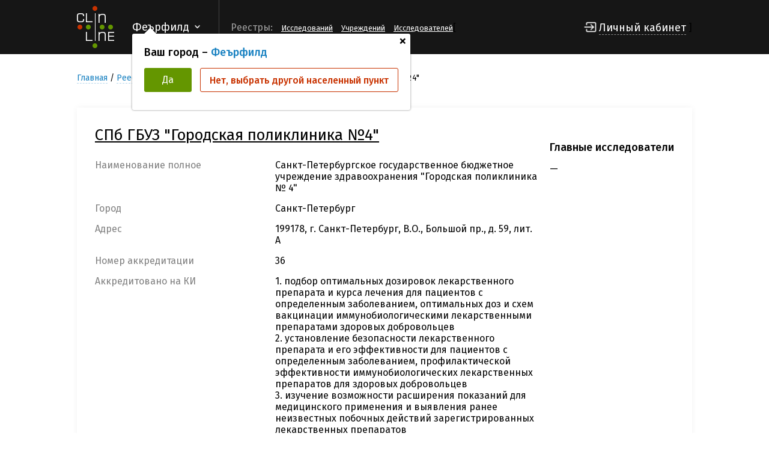

--- FILE ---
content_type: text/html; charset=UTF-8
request_url: https://clinline.ru/reestr-medicinskih-uchrezhdenij/sankt-peterburgskoe-gosudarstvennoe-byudzhetnoe-uchrezhdenie-zdravoohraneniya-gorodskaya-poliklinika-n-4.html
body_size: 45661
content:
<!DOCTYPE html>
<html lang="en">
<head>
    <meta http-equiv="Content-Type" content="text/html; charset=UTF-8" />
    <meta name="yandex-verification" content="f56f3296fb4eddf7" />
    <meta name="viewport" content="width=device-width, initial-scale=1.0">
    <meta http-equiv="X-UA-Compatible" content="ie=edge">
    <title>Санкт-Петербургское государственное бюджетное учреждение здравоохранения "Городская поликлиника № 4" - ClinLine</title>
    
    <meta name="keywords" content="Санкт-Петербургское государственное бюджетное учреждение здравоохранения "Городская поликлиника № 4"" />
    <meta name="description" content="СПб ГБУЗ "Городская поликлиника №4"" />
    <base href="https://clinline.ru/"/>
    <script src="https://kit.fontawesome.com/74c592dc07.js"></script>
    <link rel="stylesheet" href="/css/style.css">
    <link rel="stylesheet" href="/css/main.css?v=1769007338">
    <link rel="stylesheet" href="/css/media.css">
    <script src="https://ajax.googleapis.com/ajax/libs/jquery/3.2.1/jquery.min.js"></script>
    <script src="/js/main.js"></script>

    <script src="/js/jquery.sumoselect.min.js"></script>
    <link rel="stylesheet" href="/css/sumoselect.min.css">

    <link rel="apple-touch-icon" sizes="180x180" href="/apple-touch-icon.png">
    <link rel="icon" type="image/png" sizes="32x32" href="/favicon-32x32.png">
    <link rel="icon" type="image/png" sizes="16x16" href="/favicon-16x16.png">
    <link rel="manifest" href="/site.webmanifest">
    <link rel="mask-icon" href="/safari-pinned-tab.svg" color="#5bbad5">
    <meta name="msapplication-TileColor" content="#da532c">
    <meta name="theme-color" content="#ffffff">

    <link rel="stylesheet" href="//fonts.googleapis.com/css?family=Roboto:400,500,700,400italic|Material+Icons">
</head>
<body>

<header>
    <h1 class="hidden">GY48LS6</h1>
    <div class="wrapper">
        <a href="/" class="logo">
            <img src="/img/logo.png" alt="ClinLine">
        </a>
        <div class="select-line">
            <div class="select-line-selected">Феърфилд</div>
            
                <div class="pop-city">
                  <a href="javascript:void(0);" class="close">+</a>
                  <div class="title">Ваш город – <span>Феърфилд</span></div>
                  <div class="btns">
                    <a href="javascript:void(0);" class="btn btn-accept">Да</a>
                    <a href="javascript:void(0);" class="btn btn-abort">Нет, выбрать другой населенный пункт</a>
                  </div>
                </div>
        </div>
        <div class="del"></div>
        <div class="line-menu-btn">
            <div id="hamburger">
                <span></span>
                <span></span>
                <span></span>
            </div>
            <div id="cross">
                <span></span>
                <span></span>
            </div>
        </div>
        <div class="line-menu">
            <div class="name">Реестры:</div>
            <ul>
<!--                <li><a href="/reestr-covid-19.html">COVID-19</a></li>-->
                <li><a href="reestr-klinicheskih-issledovanij.html">Исследований</a></li>
                <li><a href="reestr-medicinskih-uchrezhdenij.html">Учреждений</a></li>
                <li><a href="reestr-issledovatelej.html">Исследователей</a></li>
                
            </ul>
        </div>
        [
        
          <div class="login">
            <a href="#login" class="openPopUp">Личный кабинет</a>
          </div>
        ]
    </div>
</header>


<script>
    $(document).ready(function(){
        var heigthHeader = $('header').innerHeight();
        var delta = heigthHeader - 90;
        $('body').css('padding-top', delta+90);
    });
</script>
<style>
    .beta {text-align: center;padding:15px 0;}
</style>




<div class="page-content">
  <div class="wrapper">

    <div class="bread-crumbs">
      <nav class="breadcrumbs"><ul class="breadcrumb" itemscope itemtype="http://schema.org/BreadcrumbList"><li itemprop="itemListElement" itemscope itemtype="http://schema.org/ListItem"><meta itemprop="position" content="1" /><a href="https://clinline.ru/" title="Главная"  itemprop="item"><span itemprop="name">Главная</span></a></li><li itemprop="itemListElement" itemscope itemtype="http://schema.org/ListItem"><meta itemprop="position" content="2" /><a href="https://clinline.ru/reestr-medicinskih-uchrezhdenij.html" title="Реестр Медицинских учреждений"  itemprop="item"><span itemprop="name">Реестр Медицинских учреждений</span></a></li><li class="active" itemprop="itemListElement" itemscope itemtype="http://schema.org/ListItem">
    <meta itemprop="position" content="3" />
    <span itemprop="item">СПб ГБУЗ "Городская поликлиника №4"</span>
</li></ul></nav>
    </div>


    <div class="datas">
      <div class="group-data">
        <div class="infos-data">
          <div class="research">
            <div class="study">
              <div class="info">
                <span class="title bold">СПб ГБУЗ "Городская поликлиника №4"</span>
                <div class="row-info">
                  <span class="name">Наименование полное</span>
                  <span class="value">Санкт-Петербургское государственное бюджетное учреждение здравоохранения "Городская поликлиника № 4"</span>
                </div>
<!--                <div class="row-info">-->
<!--                  <span class="name">Регион</span>-->
<!--                  <span class="value">г. Санкт - Петербург</span>-->
<!--                </div>-->
                <div class="row-info">
                  <span class="name">Город</span>
                  <span class="value">Санкт-Петербург</span>
                </div>
                <div class="row-info">
                  <span class="name">Адрес</span>
                  <span class="value">199178, г. Санкт-Петербург, В.О., Большой пр., д. 59, лит. А</span>
                </div>
                <div class="row-info">
                  <span class="name">Номер аккредитации</span>
                  <span class="value">36</span>
                </div>
                  
                <div class="row-info">
                  <span class="name">Аккредитовано на КИ</span>
                  <span class="value">1. подбор оптимальных дозировок лекарственного препарата и курса лечения для пациентов с определенным заболеванием, оптимальных доз и схем вакцинации иммунобиологическими лекарственными препаратами здоровых добровольцев<br />2. установление безопасности лекарственного препарата и его эффективности для пациентов с определенным заболеванием, профилактической эффективности иммунобиологических лекарственных препаратов для здоровых добровольцев<br />3. изучение возможности расширения показаний для медицинского применения и выявления ранее неизвестных побочных действий зарегистрированных лекарственных препаратов</span>
                </div>
                <div class="row-info">
                  <span class="name">Терапевтическая область</span>
                  <span class="value">
Акушерство и гинекология, Гематология, Дерматология, Инфекционные болезни, Общая врачебная практика (семейная медицина), Онкология, Педиатрия, Терапия (общая), Урология, Аллергология и иммунология, Иммунопрофилактика, Кардиология, Неврология, Эндокринология (терапевтическая), Гастроэнтерология, Диабетология, Другое, Иммунология, Оториноларингология, Общая практика, Лечебное дело, Акушерство
                  </span>
                </div>
                <div class="row-info">
                  <span class="name">Текущих КИ</span>
                  <span class="value">44</span>
                </div>
                <div class="row-info">
                  <span class="name">Проведенных КИ</span>
                  <span class="value">26</span>
                </div>
                
                
                
                  
                
              </div>
              <div class="right-side">
                <div class="btns">
                  
                </div>
                <div class="researcher-list">
                  <span class="name">Главные исследователи</span>
                  <ul>
                    &mdash;
                  </ul>
                </div>
                  
              </div>
            </div>
          </div>
        </div>
      </div>
        

        
        

<div class="group-data"><div class="title">Текущие</div><div class="research last-line"><div class="study">
<div class="number">1.</div>
<div class="info">
<a href="/reestr-klinicheskih-issledovanij/558-09.12.2025.html" class="title">Протокол MMH-407-012</a>
<div class="row-info">
<span class="name">Название протокола</span>
<span class="value">Многоцентровое двойное слепое плацебо-контролируемое рандомизированное клиническое исследование в параллельных группах эффективности и безопасности препарата Рафамин в лечении острого бронхита у взрослых</span>
</div>
<div class="row-info">
<span class="name">Терапевтическая область</span>
<span class="value">Инфекционные болезни, Общая врачебная практика (семейная медицина), Терапия (общая), Аллергология и иммунология, Пульмонология, Общая практика</span>
</div>
<div class="row-info">
<span class="name">Дата начала и окончания КИ</span>
<span class="value">01.01.2026 - 31.12.2028</span>
</div>
    <div class="row-info" >
<span class="name" > Номер и дата РКИ </span >
<span class="value" > № 558 от 09.12.2025 </span>
</div ><div class="row-info">
<span class="name">Организация, проводящая КИ</span>
<span class="value">Общество с ограниченной ответственностью "НПФ "МАТЕРИА МЕДИКА ХОЛДИНГ"</span>
</div>
<div class="row-info">
<span class="name">Наименование ЛП</span>
<span class="value">Рафамин® (Антитела к гамма интерферону человека аффинно очищенные)</span>
</div>
<div class="row-info">
<span class="name">Города</span>
<span class="value">Арамиль, Воронеж, Гатчина, Ижевск, Казань, Москва, Пермь, Пятигорск, Ростов, Самара, Санкт-Петербург, Саратов, Смоленск, Ставрополь, Ульяновск, Ярославль</span>
</div>
<div class="row-info">
<span class="name">Фаза КИ</span>
<span class="value">III</span>
</div>
</div>
<div class="btns nowrp">
<a href="/reestr-klinicheskih-issledovanij/558-09.12.2025.html" class="btn btn-accept">Подробнее</a>

</div>
</div>
<div class="study">
<div class="number">2.</div>
<div class="info">
<a href="/reestr-klinicheskih-issledovanij/526-21.11.2025.html" class="title">Протокол ETA III</a>
<div class="row-info">
<span class="name">Название протокола</span>
<span class="value">Многоцентровое, двойное слепое, рандомизированное, исследование эффективности, безопасности, фармакокинетики и иммуногенности препаратов Этанерцепт (ООО Мабскейл, Россия) и Энбрел® (Пфайзер Инк, США) при лечении взрослых пациентов с хроническим бляшечным псориазом среднетяжелой и тяжелой степени</span>
</div>
<div class="row-info">
<span class="name">Терапевтическая область</span>
<span class="value">Дерматология</span>
</div>
<div class="row-info">
<span class="name">Дата начала и окончания КИ</span>
<span class="value">21.11.2025 - 01.08.2027</span>
</div>
    <div class="row-info" >
<span class="name" > Номер и дата РКИ </span >
<span class="value" > № 526 от 21.11.2025 </span>
</div ><div class="row-info">
<span class="name">Организация, проводящая КИ</span>
<span class="value">Общество с ограниченной ответственностью "Мабскейл"</span>
</div>
<div class="row-info">
<span class="name">Наименование ЛП</span>
<span class="value">Этанерцепт</span>
</div>
<div class="row-info">
<span class="name">Города</span>
<span class="value">Арамиль, Кемерово, Москва, Новосибирск, Пермь, Пятигорск, Рязань, Санкт-Петербург, Смоленск, Челябинск</span>
</div>
<div class="row-info">
<span class="name">Фаза КИ</span>
<span class="value">III</span>
</div>
</div>
<div class="btns nowrp">
<a href="/reestr-klinicheskih-issledovanij/526-21.11.2025.html" class="btn btn-accept">Подробнее</a>

</div>
</div>
<div class="study">
<div class="number">3.</div>
<div class="info">
<a href="/reestr-klinicheskih-issledovanij/495-05.11.2025.html" class="title">Протокол TSP-062025</a>
<div class="row-info">
<span class="name">Название протокола</span>
<span class="value">Двойное слепое плацебо-контролируемое многоцентровое рандомизированное исследование эффективности, безопасности и переносимости препарата WRYC12201 (ООО ПРОМОМЕД РУС, Россия) в терапии избыточной массы тела и ожирения у подростков в возрасте 12–17 лет включительно</span>
</div>
<div class="row-info">
<span class="name">Терапевтическая область</span>
<span class="value">Педиатрия, Эндокринология (терапевтическая)</span>
</div>
<div class="row-info">
<span class="name">Дата начала и окончания КИ</span>
<span class="value">05.11.2025 - 30.06.2028</span>
</div>
    <div class="row-info" >
<span class="name" > Номер и дата РКИ </span >
<span class="value" > № 495 от 05.11.2025 </span>
</div ><div class="row-info">
<span class="name">Организация, проводящая КИ</span>
<span class="value">Общество с ограниченной ответственностью "ПРОМОМЕД РУС"</span>
</div>
<div class="row-info">
<span class="name">Наименование ЛП</span>
<span class="value">WRYC12201</span>
</div>
<div class="row-info">
<span class="name">Города</span>
<span class="value">Воронеж, Иваново, Москва, Новосибирск, Санкт-Петербург, Смоленск</span>
</div>
<div class="row-info">
<span class="name">Фаза КИ</span>
<span class="value">III</span>
</div>
</div>
<div class="btns nowrp">
<a href="/reestr-klinicheskih-issledovanij/495-05.11.2025.html" class="btn btn-accept">Подробнее</a>

</div>
</div>
<div class="study">
<div class="number">4.</div>
<div class="info">
<a href="/reestr-klinicheskih-issledovanij/423-17.09.2025.html" class="title">Протокол PZN-104-3-2025</a>
<div class="row-info">
<span class="name">Название протокола</span>
<span class="value">Простое слепое рандомизированное многоцентровое исследование эффективности, безопасности и иммуногенности препарата PZN-104, концентрат для приготовления раствора для инфузий, 25 мг/мл (АО Фармасинтез-Норд, Россия) в сравнении с референтным препаратом у субъектов с метастатическим неплоскоклеточным немелкоклеточным раком легкого</span>
</div>
<div class="row-info">
<span class="name">Терапевтическая область</span>
<span class="value">Онкология</span>
</div>
<div class="row-info">
<span class="name">Дата начала и окончания КИ</span>
<span class="value">17.09.2025 - 31.12.2027</span>
</div>
    <div class="row-info" >
<span class="name" > Номер и дата РКИ </span >
<span class="value" > № 423 от 17.09.2025 </span>
</div ><div class="row-info">
<span class="name">Организация, проводящая КИ</span>
<span class="value">Акционерное общество "Фармасинтез-Норд"</span>
</div>
<div class="row-info">
<span class="name">Наименование ЛП</span>
<span class="value">PZN-104</span>
</div>
<div class="row-info">
<span class="name">Города</span>
<span class="value">Архангельск, Барнаул, Волгоград, Ижевск, Иркутск, Истра, Калуга, Кемерово, Киров, Краснодар, Красноярск, Курск, Москва, Нальчик, Новосибирск, Обнинск, Омск, Пермь, Псков, Ростов-на-Дону, Рязань, Самара, Санкт-Петербург, Саранск, Смоленск, Тверь, Тюмень, Уфа, Хабаровск, Чебоксары, Челябинск, Ярославль</span>
</div>
<div class="row-info">
<span class="name">Фаза КИ</span>
<span class="value">III</span>
</div>
</div>
<div class="btns nowrp">
<a href="/reestr-klinicheskih-issledovanij/423-17.09.2025.html" class="btn btn-accept">Подробнее</a>

</div>
</div>
<div class="study">
<div class="number">5.</div>
<div class="info">
<a href="/reestr-klinicheskih-issledovanij/422-15.09.2025.html" class="title">Протокол GP40331-P4-03-01</a>
<div class="row-info">
<span class="name">Название протокола</span>
<span class="value">Международное многоцентровое открытое рандомизированное с активным контролем исследование эффективности и безопасности препарата GP40331, раствор для подкожного введения (ООО ГЕРОФАРМ, Россия) у пациентов с сахарным диабетом 2 типа</span>
</div>
<div class="row-info">
<span class="name">Терапевтическая область</span>
<span class="value">Эндокринология (терапевтическая)</span>
</div>
<div class="row-info">
<span class="name">Дата начала и окончания КИ</span>
<span class="value">15.09.2025 - 25.11.2027</span>
</div>
    <div class="row-info" >
<span class="name" > Номер и дата РКИ </span >
<span class="value" > № 422 от 15.09.2025 </span>
</div ><div class="row-info">
<span class="name">Организация, проводящая КИ</span>
<span class="value">Общество с ограниченной ответственностью «ГЕРОФАРМ»</span>
</div>
<div class="row-info">
<span class="name">Наименование ЛП</span>
<span class="value">GP40331</span>
</div>
<div class="row-info">
<span class="name">Города</span>
<span class="value">Волгоград, Йошкар-Ола, Казань, Киров, Красноярск, Москва, Самара, Санкт-Петербург, Сыктывкар, Челябинск</span>
</div>
<div class="row-info">
<span class="name">Фаза КИ</span>
<span class="value">III</span>
</div>
</div>
<div class="btns nowrp">
<a href="/reestr-klinicheskih-issledovanij/422-15.09.2025.html" class="btn btn-accept">Подробнее</a>

</div>
</div>
<div class="study">
<div class="number">6.</div>
<div class="info">
<a href="/reestr-klinicheskih-issledovanij/217-20.05.2025.html" class="title">Протокол GP40131-P4-03-01</a>
<div class="row-info">
<span class="name">Название протокола</span>
<span class="value">Многоцентровое открытое рандомизированное контролируемое исследование не худшей иммуногенности препаратов GP40131, раствора для подкожного введения, 100 ЕД/мл (ООО ГЕРОФАРМ, Россия) и Тресиба®, раствора для подкожного введения, 100 ЕД/мл (Ново Нордиск А/С, Дания) у больных сахарным диабетом 1 типа</span>
</div>
<div class="row-info">
<span class="name">Терапевтическая область</span>
<span class="value">Эндокринология (терапевтическая)</span>
</div>
<div class="row-info">
<span class="name">Дата начала и окончания КИ</span>
<span class="value">20.05.2025 - 15.06.2027</span>
</div>
    <div class="row-info" >
<span class="name" > Номер и дата РКИ </span >
<span class="value" > № 217 от 20.05.2025 </span>
</div ><div class="row-info">
<span class="name">Организация, проводящая КИ</span>
<span class="value">Общество с ограниченной ответственностью «ГЕРОФАРМ»</span>
</div>
<div class="row-info">
<span class="name">Наименование ЛП</span>
<span class="value">GP40131</span>
</div>
<div class="row-info">
<span class="name">Города</span>
<span class="value">Волгоград, Йошкар-Ола, Казань, Красноярск, Москва, Самара, Санкт-Петербург, Челябинск</span>
</div>
<div class="row-info">
<span class="name">Фаза КИ</span>
<span class="value">III</span>
</div>
</div>
<div class="btns nowrp">
<a href="/reestr-klinicheskih-issledovanij/217-20.05.2025.html" class="btn btn-accept">Подробнее</a>

</div>
</div>
<div class="study">
<div class="number">7.</div>
<div class="info">
<a href="/reestr-klinicheskih-issledovanij/177-17.04.2025.html" class="title">Протокол MMH-RN-008</a>
<div class="row-info">
<span class="name">Название протокола</span>
<span class="value">Многоцентровое двойное слепое плацебо-контролируемое рандомизированное клиническое исследование в параллельных группах эффективности и безопасности препарата Ренгалин в лечении кашля при острых респираторных вирусных инфекциях верхних дыхательных путей у детей в период эпидемического подъема заболеваемости гриппом и ОРВИ</span>
</div>
<div class="row-info">
<span class="name">Терапевтическая область</span>
<span class="value">Инфекционные болезни, Педиатрия, Терапия (общая), Аллергология и иммунология, Оториноларингология</span>
</div>
<div class="row-info">
<span class="name">Дата начала и окончания КИ</span>
<span class="value">01.05.2025 - 31.12.2028</span>
</div>
    <div class="row-info" >
<span class="name" > Номер и дата РКИ </span >
<span class="value" > № 177 от 17.04.2025 </span>
</div ><div class="row-info">
<span class="name">Организация, проводящая КИ</span>
<span class="value">ООО "НПФ "МАТЕРИА МЕДИКА ХОЛДИНГ"</span>
</div>
<div class="row-info">
<span class="name">Наименование ЛП</span>
<span class="value">Ренгалин</span>
</div>
<div class="row-info">
<span class="name">Города</span>
<span class="value">Гатчина, Екатеринбург, Казань, Краснодар, Москва, Пермь, Самара, Санкт-Петербург, Ярославль</span>
</div>
<div class="row-info">
<span class="name">Фаза КИ</span>
<span class="value">III</span>
</div>
</div>
<div class="btns nowrp">
<a href="/reestr-klinicheskih-issledovanij/177-17.04.2025.html" class="btn btn-accept">Подробнее</a>

</div>
</div>
<div class="study">
<div class="number">8.</div>
<div class="info">
<a href="/reestr-klinicheskih-issledovanij/164-09.04.2025.html" class="title">Протокол BCD-237-1</a>
<div class="row-info">
<span class="name">Название протокола</span>
<span class="value">Двойное слепое сравнительное рандомизированное клиническое исследование I фазы по изучению фармакокинетики, безопасности и иммуногенности препарата BCD-237 в монотерапии и препарата сравнения после однократного и многократного внутривенного введения у пациенток с местнораспространенным нерезектабельным или метастатическим раком молочной железы</span>
</div>
<div class="row-info">
<span class="name">Терапевтическая область</span>
<span class="value">Онкология</span>
</div>
<div class="row-info">
<span class="name">Дата начала и окончания КИ</span>
<span class="value">09.04.2025 - 31.12.2029</span>
</div>
    <div class="row-info" >
<span class="name" > Номер и дата РКИ </span >
<span class="value" > № 164 от 09.04.2025 </span>
</div ><div class="row-info">
<span class="name">Организация, проводящая КИ</span>
<span class="value">Акционерное общество «БИОКАД»</span>
</div>
<div class="row-info">
<span class="name">Наименование ЛП</span>
<span class="value">BCD-237  (Трастузумаб эмтанзин)</span>
</div>
<div class="row-info">
<span class="name">Города</span>
<span class="value">Архангельск, Барнаул, Волгоград, Екатеринбург, Ижевск, Истра, Казань, Калуга, Краснодар, Москва, Новосибирск, Обнинск, Омск, Починок, Пятигорск, Ростов-на-Дону, Рязань, Санкт-Петербург, Саранск, Сочи, Тамбов, Тюмень, Уфа, Челябинск, Ярославль</span>
</div>
<div class="row-info">
<span class="name">Фаза КИ</span>
<span class="value">I</span>
</div>
</div>
<div class="btns nowrp">
<a href="/reestr-klinicheskih-issledovanij/164-09.04.2025.html" class="btn btn-accept">Подробнее</a>

</div>
</div>
<div class="study">
<div class="number">9.</div>
<div class="info">
<a href="/reestr-klinicheskih-issledovanij/113-11.03.2025.html" class="title">Протокол Bism-III-2024</a>
<div class="row-info">
<span class="name">Название протокола</span>
<span class="value">Многоцентровое простое слепое сравнительное рандомизированное исследование эффективности и безопасности препаратов Висмосепт, раствор для приема внутрь, 12 мг/мл (ООО ПИК-ФАРМА, Россия), и Де-Нол®, таблетки, покрытые пленочной оболочкой, 120 мг (Чеплафарм Арцнаймиттель ГмбХ, Германия), в дополнение к стандартной терапии для лечения взрослых пациентов с хроническим гастритом и/или гастродуоденитом в фазе обострения, ассоциированным с Helicobacter pylori</span>
</div>
<div class="row-info">
<span class="name">Терапевтическая область</span>
<span class="value">Терапия (общая)</span>
</div>
<div class="row-info">
<span class="name">Дата начала и окончания КИ</span>
<span class="value">11.03.2025 - 31.12.2026</span>
</div>
    <div class="row-info" >
<span class="name" > Номер и дата РКИ </span >
<span class="value" > № 113 от 11.03.2025 </span>
</div ><div class="row-info">
<span class="name">Организация, проводящая КИ</span>
<span class="value">ООО "ПИК-ФАРМА"</span>
</div>
<div class="row-info">
<span class="name">Наименование ЛП</span>
<span class="value">Висмосепт (Висмута трикалия дицитрат)</span>
</div>
<div class="row-info">
<span class="name">Города</span>
<span class="value">Санкт-Петербург</span>
</div>
<div class="row-info">
<span class="name">Фаза КИ</span>
<span class="value">III</span>
</div>
</div>
<div class="btns nowrp">
<a href="/reestr-klinicheskih-issledovanij/113-11.03.2025.html" class="btn btn-accept">Подробнее</a>

</div>
</div>
<div class="study">
<div class="number">10.</div>
<div class="info">
<a href="/reestr-klinicheskih-issledovanij/75-14.02.2025.html" class="title">Протокол BCD-267-1</a>
<div class="row-info">
<span class="name">Название протокола</span>
<span class="value">Двойное слепое сравнительное рандомизированное клиническое исследование I фазы по изучению фармакокинетики, безопасности и иммуногенности препарата BCD-267 в монотерапии и препарата сравнения после однократного и многократного внутривенного введения у пациенток с распространенным раком молочной железы</span>
</div>
<div class="row-info">
<span class="name">Терапевтическая область</span>
<span class="value">Онкология</span>
</div>
<div class="row-info">
<span class="name">Дата начала и окончания КИ</span>
<span class="value">14.02.2025 - 31.12.2031</span>
</div>
    <div class="row-info" >
<span class="name" > Номер и дата РКИ </span >
<span class="value" > № 75 от 14.02.2025 </span>
</div ><div class="row-info">
<span class="name">Организация, проводящая КИ</span>
<span class="value">Акционерное общество «БИОКАД»</span>
</div>
<div class="row-info">
<span class="name">Наименование ЛП</span>
<span class="value">BCD-267</span>
</div>
<div class="row-info">
<span class="name">Города</span>
<span class="value">Архангельск, Барнаул, Иваново, Истра, Казань, Калуга, Краснодар, Москва, Обнинск, Омск, Пятигорск, Ростов-на-Дону, Санкт-Петербург, Саранск, Сочи, Тамбов, Уфа, Челябинск, Ярославль</span>
</div>
<div class="row-info">
<span class="name">Фаза КИ</span>
<span class="value">I</span>
</div>
</div>
<div class="btns nowrp">
<a href="/reestr-klinicheskih-issledovanij/75-14.02.2025.html" class="btn btn-accept">Подробнее</a>

</div>
</div>
<div class="study">
<div class="number">11.</div>
<div class="info">
<a href="/reestr-klinicheskih-issledovanij/22-17.01.2025.html" class="title">Протокол АТР-II/III-10/24</a>
<div class="row-info">
<span class="name">Название протокола</span>
<span class="value">Многоцентровое проспективное двойное слепое клиническое исследование специфической активности, реактогенности и безопасности препарата Аллерген туберкулезный рекомбинантный в сравнении с препаратом Диаскинтест®</span>
</div>
<div class="row-info">
<span class="name">Терапевтическая область</span>
<span class="value">Аллергология и иммунология</span>
</div>
<div class="row-info">
<span class="name">Дата начала и окончания КИ</span>
<span class="value">17.01.2025 - 31.12.2026</span>
</div>
    <div class="row-info" >
<span class="name" > Номер и дата РКИ </span >
<span class="value" > № 22 от 17.01.2025 </span>
</div ><div class="row-info">
<span class="name">Организация, проводящая КИ</span>
<span class="value">Федеральное государственное унитарное предприятие «Санкт-Петербургский научно-исследовательский институт вакцин и сывороток и предприятие по производству бактерийных препаратов» Федерального медико-биологического агентства</span>
</div>
<div class="row-info">
<span class="name">Наименование ЛП</span>
<span class="value">Аллерген туберкулезный рекомбинантный</span>
</div>
<div class="row-info">
<span class="name">Города</span>
<span class="value">Краснодар, Москва, Новосибирск, Омск, Санкт-Петербург, Томск, Уфа</span>
</div>
<div class="row-info">
<span class="name">Фаза КИ</span>
<span class="value">II-III</span>
</div>
</div>
<div class="btns nowrp">
<a href="/reestr-klinicheskih-issledovanij/22-17.01.2025.html" class="btn btn-accept">Подробнее</a>

</div>
</div>
<div class="study">
<div class="number">12.</div>
<div class="info">
<a href="/reestr-klinicheskih-issledovanij/610-24.12.2024.html" class="title">Протокол MNS-EV-24 (III)</a>
<div class="row-info">
<span class="name">Название протокола</span>
<span class="value">Двойное слепое сравнительное многоцентровое рандомизированное плацебо-контролируемое исследование эффективности и безопасности терапии препаратом Мелатонин, таблетки подъязычные, 3 мг (ЗАО Эвалар, Россия) в сравнении с препаратом Мелаксен®, таблетки, покрытые пленочной оболочкой, 3 мг (Юнифарм Инк, США) у пациентов с бессонницей неорганической этиологии</span>
</div>
<div class="row-info">
<span class="name">Терапевтическая область</span>
<span class="value">Терапия (общая), Неврология</span>
</div>
<div class="row-info">
<span class="name">Дата начала и окончания КИ</span>
<span class="value">24.12.2024 - 30.06.2026</span>
</div>
    <div class="row-info" >
<span class="name" > Номер и дата РКИ </span >
<span class="value" > № 610 от 24.12.2024 </span>
</div ><div class="row-info">
<span class="name">Организация, проводящая КИ</span>
<span class="value">Закрытое акционерное общество «Эвалар»</span>
</div>
<div class="row-info">
<span class="name">Наименование ЛП</span>
<span class="value">Мелатонин</span>
</div>
<div class="row-info">
<span class="name">Города</span>
<span class="value">Санкт-Петербург, Энгельс</span>
</div>
<div class="row-info">
<span class="name">Фаза КИ</span>
<span class="value">III</span>
</div>
</div>
<div class="btns nowrp">
<a href="/reestr-klinicheskih-issledovanij/610-24.12.2024.html" class="btn btn-accept">Подробнее</a>

</div>
</div>
<div class="study">
<div class="number">13.</div>
<div class="info">
<a href="/reestr-klinicheskih-issledovanij/575-04.12.2024.html" class="title">Протокол 02-PCV-16-06/24</a>
<div class="row-info">
<span class="name">Название протокола</span>
<span class="value">Многоцентровое двойное слепое рандомизированное контролируемое исследование III фазы для оценки иммуногенности, безопасности и переносимости PCV-16 Вакцины для профилактики пневмококковых инфекций в сравнении с вакциной Превенар® 13 у добровольцев в возрасте от 18 и старше</span>
</div>
<div class="row-info">
<span class="name">Терапевтическая область</span>
<span class="value">Инфекционные болезни, Иммунопрофилактика</span>
</div>
<div class="row-info">
<span class="name">Дата начала и окончания КИ</span>
<span class="value">04.12.2024 - 31.12.2025</span>
</div>
    <div class="row-info" >
<span class="name" > Номер и дата РКИ </span >
<span class="value" > № 575 от 04.12.2024 </span>
</div ><div class="row-info">
<span class="name">Организация, проводящая КИ</span>
<span class="value">Федеральное государственное унитарное предприятие «Санкт-Петербургский научно-исследовательский институт вакцин и сывороток и предприятие по производству бактерийных препаратов» Федерального медико-биологического агентства</span>
</div>
<div class="row-info">
<span class="name">Наименование ЛП</span>
<span class="value">PCV-16  (Вакцина для профилактики пневмококковых инфекций)</span>
</div>
<div class="row-info">
<span class="name">Города</span>
<span class="value">Москва, Пермь, Санкт-Петербург, Саратов, Энгельс</span>
</div>
<div class="row-info">
<span class="name">Фаза КИ</span>
<span class="value">III</span>
</div>
</div>
<div class="btns nowrp">
<a href="/reestr-klinicheskih-issledovanij/575-04.12.2024.html" class="btn btn-accept">Подробнее</a>

</div>
</div>
<div class="study">
<div class="number">14.</div>
<div class="info">
<a href="/reestr-klinicheskih-issledovanij/415-23.09.2024.html" class="title">Протокол SPIL-AZFLU-2024</a>
<div class="row-info">
<span class="name">Название протокола</span>
<span class="value">Многоцентровое, рандомизированное, открытое, сравнительное в параллельных группах клиническое исследование эффективности и безопасности применения препарата Азеластин + Флутиказон, спрей назальный дозированный (Сан Фармасьютикал Индастриз Лимитед, Индия) в сравнении с препаратом Димиста, спрей назальный дозированный (Меда Фарма ГмбХ и Ко.КГ, Германия) у пациентов с аллергическим ринитом</span>
</div>
<div class="row-info">
<span class="name">Терапевтическая область</span>
<span class="value">Аллергология и иммунология</span>
</div>
<div class="row-info">
<span class="name">Дата начала и окончания КИ</span>
<span class="value">23.09.2024 - 31.12.2026</span>
</div>
    <div class="row-info" >
<span class="name" > Номер и дата РКИ </span >
<span class="value" > № 415 от 23.09.2024 </span>
</div ><div class="row-info">
<span class="name">Организация, проводящая КИ</span>
<span class="value">Сан Фармасьютикал Индастриз Лтд.</span>
</div>
<div class="row-info">
<span class="name">Наименование ЛП</span>
<span class="value">Азеластин+Флутиказон</span>
</div>
<div class="row-info">
<span class="name">Города</span>
<span class="value">Иваново, Краснодар, Москва, Санкт-Петербург, Ставрополь</span>
</div>
<div class="row-info">
<span class="name">Фаза КИ</span>
<span class="value">III</span>
</div>
</div>
<div class="btns nowrp">
<a href="/reestr-klinicheskih-issledovanij/415-23.09.2024.html" class="btn btn-accept">Подробнее</a>

</div>
</div>
<div class="study">
<div class="number">15.</div>
<div class="info">
<a href="/reestr-klinicheskih-issledovanij/330-14.08.2024.html" class="title">Протокол GP40261-Р4-03-02</a>
<div class="row-info">
<span class="name">Название протокола</span>
<span class="value">Многоцентровое открытое рандомизированное перекрестное двухпериодное исследование удовлетворенности разными шприц-ручками с препаратом GP40261, раствор для внутривенного и подкожного введения, 100 МЕ/мл (ООО ГЕРОФАРМ, Россия) у больных сахарным диабетом</span>
</div>
<div class="row-info">
<span class="name">Терапевтическая область</span>
<span class="value">Эндокринология (терапевтическая)</span>
</div>
<div class="row-info">
<span class="name">Дата начала и окончания КИ</span>
<span class="value">14.08.2024 - 31.05.2026</span>
</div>
    <div class="row-info" >
<span class="name" > Номер и дата РКИ </span >
<span class="value" > № 330 от 14.08.2024 </span>
</div ><div class="row-info">
<span class="name">Организация, проводящая КИ</span>
<span class="value">Общество с ограниченной ответственностью «ГЕРОФАРМ»</span>
</div>
<div class="row-info">
<span class="name">Наименование ЛП</span>
<span class="value">GP40261 (Инсулин лизпро)</span>
</div>
<div class="row-info">
<span class="name">Города</span>
<span class="value">Воронеж, Киров, Москва, Санкт-Петербург, Ставрополь</span>
</div>
<div class="row-info">
<span class="name">Фаза КИ</span>
<span class="value">III</span>
</div>
</div>
<div class="btns nowrp">
<a href="/reestr-klinicheskih-issledovanij/330-14.08.2024.html" class="btn btn-accept">Подробнее</a>

</div>
</div>
<div class="study">
<div class="number">16.</div>
<div class="info">
<a href="/reestr-klinicheskih-issledovanij/305-01.08.2024.html" class="title">Протокол GP40261-Р4-03-01</a>
<div class="row-info">
<span class="name">Название протокола</span>
<span class="value">Многоцентровое открытое рандомизированное перекрестное двухпериодное исследование оценки удовлетворенности препаратом GP40261, раствор для внутривенного и подкожного введения, 200 МЕ/мл (ООО ГЕРОФАРМ, Россия) по сравнению с GP40261, раствор для внутривенного и подкожного введения, 100 МЕ/мл (ООО ГЕРОФАРМ, Россия) у больных сахарным диабетом</span>
</div>
<div class="row-info">
<span class="name">Терапевтическая область</span>
<span class="value">Эндокринология (терапевтическая)</span>
</div>
<div class="row-info">
<span class="name">Дата начала и окончания КИ</span>
<span class="value">01.08.2024 - 22.04.2026</span>
</div>
    <div class="row-info" >
<span class="name" > Номер и дата РКИ </span >
<span class="value" > № 305 от 01.08.2024 </span>
</div ><div class="row-info">
<span class="name">Организация, проводящая КИ</span>
<span class="value">Общество с ограниченной ответственностью «ГЕРОФАРМ»</span>
</div>
<div class="row-info">
<span class="name">Наименование ЛП</span>
<span class="value">Инсулин лизпро (GP40261)</span>
</div>
<div class="row-info">
<span class="name">Города</span>
<span class="value">Воронеж, Киров, Москва, Санкт-Петербург, Ставрополь</span>
</div>
<div class="row-info">
<span class="name">Фаза КИ</span>
<span class="value">IV</span>
</div>
</div>
<div class="btns nowrp">
<a href="/reestr-klinicheskih-issledovanij/305-01.08.2024.html" class="btn btn-accept">Подробнее</a>

</div>
</div>
<div class="study">
<div class="number">17.</div>
<div class="info">
<a href="/reestr-klinicheskih-issledovanij/298-25.07.2024.html" class="title">Протокол 23ГЛ01</a>
<div class="row-info">
<span class="name">Название протокола</span>
<span class="value">Открытое многоцентровое проспективное сравнительное рандомизированное клиническое исследование в параллельных группах для оценки эффективности, безопасности и переносимости комбинированного препарата Грамицидин С + Цетилпиридиния хлорид (ООО Гелеспон, Россия), таблетки для приготовления раствора для полоскания, 3 мг+1 мг , в сравнении с референтным препаратом Граммидин® Нео (АО ВАЛЕНТА ФАРМ, Россия), таблетки для рассасывания 3 мг+1 мг , при лечении взрослых пациентов с неосложненными острыми инфекционно-воспалительными заболеваниями глотки.</span>
</div>
<div class="row-info">
<span class="name">Терапевтическая область</span>
<span class="value">Оториноларингология</span>
</div>
<div class="row-info">
<span class="name">Дата начала и окончания КИ</span>
<span class="value">25.07.2024 - 31.03.2025</span>
</div>
    <div class="row-info" >
<span class="name" > Номер и дата РКИ </span >
<span class="value" > № 298 от 25.07.2024 </span>
</div ><div class="row-info">
<span class="name">Организация, проводящая КИ</span>
<span class="value">ООО «Гелеспон»</span>
</div>
<div class="row-info">
<span class="name">Наименование ЛП</span>
<span class="value">Грамидин-солютаб (Грамицидин С + цетилпиридиния хлорид)</span>
</div>
<div class="row-info">
<span class="name">Города</span>
<span class="value">Санкт-Петербург, Ярославль</span>
</div>
<div class="row-info">
<span class="name">Фаза КИ</span>
<span class="value">III</span>
</div>
</div>
<div class="btns nowrp">
<a href="/reestr-klinicheskih-issledovanij/298-25.07.2024.html" class="btn btn-accept">Подробнее</a>

</div>
</div>
<div class="study">
<div class="number">18.</div>
<div class="info">
<a href="/reestr-klinicheskih-issledovanij/206-29.05.2024.html" class="title">Протокол MIT-002/1</a>
<div class="row-info">
<span class="name">Название протокола</span>
<span class="value">Многоцентровое, рандомизированное, двойное слепое сравнительное исследование фармакокинетики, безопасности, иммуногенности и эффективности в параллельных группах препарата MIT-002 и препарата Китруда® у пациентов с распространенными формами злокачественных новообразований различной локализации</span>
</div>
<div class="row-info">
<span class="name">Терапевтическая область</span>
<span class="value">Онкология</span>
</div>
<div class="row-info">
<span class="name">Дата начала и окончания КИ</span>
<span class="value">29.05.2024 - 01.06.2025</span>
</div>
    <div class="row-info" >
<span class="name" > Номер и дата РКИ </span >
<span class="value" > № 206 от 29.05.2024 </span>
</div ><div class="row-info">
<span class="name">Организация, проводящая КИ</span>
<span class="value">СиннаГен Ко. (CinnaGen Co.)</span>
</div>
<div class="row-info">
<span class="name">Наименование ЛП</span>
<span class="value">MIT-002  (Пембролизумаб, ЗакАрия)</span>
</div>
<div class="row-info">
<span class="name">Города</span>
<span class="value">Архангельск, Волгоград, Екатеринбург, Иваново, Истра, Казань, Калининград, Киров, Красноярск, Курск, Москва, Нижний Новгород, Омск, Починок, Самара, Санкт-Петербург, Смоленск, Сочи, Томск, Челябинск, Ярославль</span>
</div>
<div class="row-info">
<span class="name">Фаза КИ</span>
<span class="value">I</span>
</div>
</div>
<div class="btns nowrp">
<a href="/reestr-klinicheskih-issledovanij/206-29.05.2024.html" class="btn btn-accept">Подробнее</a>

</div>
</div>
<div class="study">
<div class="number">19.</div>
<div class="info">
<a href="/reestr-klinicheskih-issledovanij/72-29.02.2024.html" class="title">Протокол XC243-02-01-2023</a>
<div class="row-info">
<span class="name">Название протокола</span>
<span class="value">Двойное слепое многоцентровое рандомизированное плацебо-контролируемое исследование эффективности и безопасности применения препарата ХС243 у пациентов с обострением хронического цистита</span>
</div>
<div class="row-info">
<span class="name">Терапевтическая область</span>
<span class="value">Урология</span>
</div>
<div class="row-info">
<span class="name">Дата начала и окончания КИ</span>
<span class="value">29.02.2024 - 31.12.2025</span>
</div>
    <div class="row-info" >
<span class="name" > Номер и дата РКИ </span >
<span class="value" > № 72 от 29.02.2024 </span>
</div ><div class="row-info">
<span class="name">Организация, проводящая КИ</span>
<span class="value">Общество с ограниченной ответственностью «ФАРМИНТЕРПРАЙСЕЗ»</span>
</div>
<div class="row-info">
<span class="name">Наименование ЛП</span>
<span class="value">ХС243</span>
</div>
<div class="row-info">
<span class="name">Города</span>
<span class="value">Москва, Санкт-Петербург</span>
</div>
<div class="row-info">
<span class="name">Фаза КИ</span>
<span class="value">II</span>
</div>
</div>
<div class="btns nowrp">
<a href="/reestr-klinicheskih-issledovanij/72-29.02.2024.html" class="btn btn-accept">Подробнее</a>

</div>
</div>
<div class="study">
<div class="number">20.</div>
<div class="info">
<a href="/reestr-klinicheskih-issledovanij/714-07.12.2023.html" class="title">Протокол 54-DENO-q-CT-01</a>
<div class="row-info">
<span class="name">Название протокола</span>
<span class="value">Рандомизированное, двойное слепое, многоцентровое исследование для оценки эффективности, безопасности и иммуногенности препарата Деносумаб в сравнении с препаратом ПРОЛИА® (Деносумаб) у пациенток с постменопаузальным остеопорозом</span>
</div>
<div class="row-info">
<span class="name">Терапевтическая область</span>
<span class="value">Онкология, Ревматология</span>
</div>
<div class="row-info">
<span class="name">Дата начала и окончания КИ</span>
<span class="value">01.01.2024 - 31.12.2026</span>
</div>
    <div class="row-info" >
<span class="name" > Номер и дата РКИ </span >
<span class="value" > № 714 от 07.12.2023 </span>
</div ><div class="row-info">
<span class="name">Организация, проводящая КИ</span>
<span class="value">АО "Биннофарм"</span>
</div>
<div class="row-info">
<span class="name">Наименование ЛП</span>
<span class="value">Деносумаб</span>
</div>
<div class="row-info">
<span class="name">Города</span>
<span class="value">Ижевск, Королев, Москва, Санкт-Петербург, Ярославль</span>
</div>
<div class="row-info">
<span class="name">Фаза КИ</span>
<span class="value">III</span>
</div>
</div>
<div class="btns nowrp">
<a href="/reestr-klinicheskih-issledovanij/714-07.12.2023.html" class="btn btn-accept">Подробнее</a>

</div>
</div>
<div class="study">
<div class="number">21.</div>
<div class="info">
<a href="/reestr-klinicheskih-issledovanij/709-06.12.2023.html" class="title">Протокол 01-PCV-16-05/23</a>
<div class="row-info">
<span class="name">Название протокола</span>
<span class="value">Многоцентровое двойное слепое рандомизированное контролируемое исследование I/II фазы для определения безопасности, переносимости и иммуногенности PCV-16 Вакцины для профилактики пневмококковых инфекций в сравнении с вакциной Превенар® 13 у добровольцев в возрасте от 18 до 60 лет</span>
</div>
<div class="row-info">
<span class="name">Терапевтическая область</span>
<span class="value">Инфекционные болезни, Иммунопрофилактика</span>
</div>
<div class="row-info">
<span class="name">Дата начала и окончания КИ</span>
<span class="value">06.12.2023 - 31.12.2025</span>
</div>
    <div class="row-info" >
<span class="name" > Номер и дата РКИ </span >
<span class="value" > № 709 от 06.12.2023 </span>
</div ><div class="row-info">
<span class="name">Организация, проводящая КИ</span>
<span class="value">Федеральное государственное унитарное предприятие «Санкт-Петербургский научно-исследовательский институт вакцин и сывороток и предприятие по производству бактерийных препаратов» Федерального медико-биологического агентства</span>
</div>
<div class="row-info">
<span class="name">Наименование ЛП</span>
<span class="value">Вакцина для профилактики пневмококковых инфекций</span>
</div>
<div class="row-info">
<span class="name">Города</span>
<span class="value">Арамиль, Москва, Пятигорск, Санкт-Петербург, Саратов, Энгельс</span>
</div>
<div class="row-info">
<span class="name">Фаза КИ</span>
<span class="value">I-II</span>
</div>
</div>
<div class="btns nowrp">
<a href="/reestr-klinicheskih-issledovanij/709-06.12.2023.html" class="btn btn-accept">Подробнее</a>

</div>
</div>
<div class="study">
<div class="number">22.</div>
<div class="info">
<a href="/reestr-klinicheskih-issledovanij/618-30.10.2023.html" class="title">Протокол MRPH-072023</a>
<div class="row-info">
<span class="name">Название протокола</span>
<span class="value">Многоцентровое несравнительное исследование по изучению безопасности применения препарата Морфин, раствор для инъекций (ФГУП МОСКОВСКИЙ ЭНДОКРИННЫЙ ЗАВОД) при интратекальном пути введения при различных хирургических вмешательствах</span>
</div>
<div class="row-info">
<span class="name">Терапевтическая область</span>
<span class="value">Анастезиология и реаниматология</span>
</div>
<div class="row-info">
<span class="name">Дата начала и окончания КИ</span>
<span class="value">30.10.2023 - 30.09.2024</span>
</div>
    <div class="row-info" >
<span class="name" > Номер и дата РКИ </span >
<span class="value" > № 618 от 30.10.2023 </span>
</div ><div class="row-info">
<span class="name">Организация, проводящая КИ</span>
<span class="value">ФГУП «МОСКОВСКИЙ ЭНДОКРИННЫЙ ЗАВОД»</span>
</div>
<div class="row-info">
<span class="name">Наименование ЛП</span>
<span class="value">Морфин</span>
</div>
<div class="row-info">
<span class="name">Города</span>
<span class="value">Москва, Обнинск, Санкт-Петербург</span>
</div>
<div class="row-info">
<span class="name">Фаза КИ</span>
<span class="value">IV</span>
</div>
</div>
<div class="btns nowrp">
<a href="/reestr-klinicheskih-issledovanij/618-30.10.2023.html" class="btn btn-accept">Подробнее</a>

</div>
</div>
<div class="study">
<div class="number">23.</div>
<div class="info">
<a href="/reestr-klinicheskih-issledovanij/418-08.08.2023.html" class="title">Протокол CCF-III-TAB-2023</a>
<div class="row-info">
<span class="name">Название протокола</span>
<span class="value">Двойное слепое плацебо-контролируемое рандомизированное сравнительное исследование эффективности и безопасности препарата Циклоферон, таблетки, покрытые кишечнорастворимой оболочкой, 150 мг (ООО НТФФ ПОЛИСАН, Россия) для постконтактной профилактики ОРВИ и гриппа</span>
</div>
<div class="row-info">
<span class="name">Терапевтическая область</span>
<span class="value">Общая врачебная практика (семейная медицина), Терапия (общая)</span>
</div>
<div class="row-info">
<span class="name">Дата начала и окончания КИ</span>
<span class="value">15.09.2023 - 15.09.2025</span>
</div>
    <div class="row-info" >
<span class="name" > Номер и дата РКИ </span >
<span class="value" > № 418 от 08.08.2023 </span>
</div ><div class="row-info">
<span class="name">Организация, проводящая КИ</span>
<span class="value">Общество с ограниченной ответственностью «Научно-технологическая фармацевтическая фирма «ПОЛИСАН»</span>
</div>
<div class="row-info">
<span class="name">Наименование ЛП</span>
<span class="value">Циклоферон (Меглюмина акридонацетат)</span>
</div>
<div class="row-info">
<span class="name">Города</span>
<span class="value">Санкт-Петербург, Энгельс</span>
</div>
<div class="row-info">
<span class="name">Фаза КИ</span>
<span class="value">III</span>
</div>
</div>
<div class="btns nowrp">
<a href="/reestr-klinicheskih-issledovanij/418-08.08.2023.html" class="btn btn-accept">Подробнее</a>

</div>
</div>
<div class="study">
<div class="number">24.</div>
<div class="info">
<a href="/reestr-klinicheskih-issledovanij/353-07.07.2023.html" class="title">Протокол SS_501_IV</a>
<div class="row-info">
<span class="name">Название протокола</span>
<span class="value">Двойное слепое рандомизированное плацебоконтролируемое сравнительное многоцентровое параллель-ное исследование эффективности и безопасности препарата Трекрезан®, таблетки, 200 мг  (ООО Гротекс, Россия) при лечении гриппа.</span>
</div>
<div class="row-info">
<span class="name">Терапевтическая область</span>
<span class="value">Инфекционные болезни, Терапия (общая), Иммунопрофилактика</span>
</div>
<div class="row-info">
<span class="name">Дата начала и окончания КИ</span>
<span class="value">07.07.2023 - 15.02.2024</span>
</div>
    <div class="row-info" >
<span class="name" > Номер и дата РКИ </span >
<span class="value" > № 353 от 07.07.2023 </span>
</div ><div class="row-info">
<span class="name">Организация, проводящая КИ</span>
<span class="value">ООО "Гротекс"</span>
</div>
<div class="row-info">
<span class="name">Наименование ЛП</span>
<span class="value">Трекрезан® (Оксиэтиламмония метилфеноксиацетат)</span>
</div>
<div class="row-info">
<span class="name">Города</span>
<span class="value">Санкт-Петербург, Ярославль</span>
</div>
<div class="row-info">
<span class="name">Фаза КИ</span>
<span class="value">IV</span>
</div>
</div>
<div class="btns nowrp">
<a href="/reestr-klinicheskih-issledovanij/353-07.07.2023.html" class="btn btn-accept">Подробнее</a>

</div>
</div>
<div class="study">
<div class="number">25.</div>
<div class="info">
<a href="/reestr-klinicheskih-issledovanij/337-29.06.2023.html" class="title">Протокол MMH-407-007</a>
<div class="row-info">
<span class="name">Название протокола</span>
<span class="value">Многоцентровое двойное слепое плацебо-контролируемое рандомизированное клиническое исследование в параллельных группах эффективности и безопасности препарата Рафамин в профилактике рецидивов хронического бактериального цистита.</span>
</div>
<div class="row-info">
<span class="name">Терапевтическая область</span>
<span class="value">Акушерство и гинекология, Инфекционные болезни, Терапия (общая), Урология, Иммунопрофилактика, Иммунология</span>
</div>
<div class="row-info">
<span class="name">Дата начала и окончания КИ</span>
<span class="value">29.06.2023 - 31.12.2026</span>
</div>
    <div class="row-info" >
<span class="name" > Номер и дата РКИ </span >
<span class="value" > № 337 от 29.06.2023 </span>
</div ><div class="row-info">
<span class="name">Организация, проводящая КИ</span>
<span class="value">Общество с ограниченной ответственностью "НПФ "МАТЕРИА МЕДИКА ХОЛДИНГ"</span>
</div>
<div class="row-info">
<span class="name">Наименование ЛП</span>
<span class="value">Рафамин</span>
</div>
<div class="row-info">
<span class="name">Города</span>
<span class="value">Воронеж, Всеволожск, Иркутск, Москва, Нижний Новгород, Ростов-на-Дону, Санкт-Петербург, Уфа, Ярославль</span>
</div>
<div class="row-info">
<span class="name">Фаза КИ</span>
<span class="value">III</span>
</div>
</div>
<div class="btns nowrp">
<a href="/reestr-klinicheskih-issledovanij/337-29.06.2023.html" class="btn btn-accept">Подробнее</a>

</div>
</div>
<div class="study">
<div class="number">26.</div>
<div class="info">
<a href="/reestr-klinicheskih-issledovanij/200-10.04.2023.html" class="title">Протокол GP40321-P4-03-01</a>
<div class="row-info">
<span class="name">Название протокола</span>
<span class="value">Многоцентровое открытое рандомизированное контролируемое исследование сопоставимой иммуногенности препаратов GP40321, раствора для подкожного введения, 100 ЕД/мл, (ООО ГЕРОФАРМ, Россия) и Апидра®СолоСтар®, раствора для подкожного введения, 100 ЕД/мл, (Санофи-Авентис Дойчланд ГмбХ, Германия) у больных сахарным диабетом 1 типа</span>
</div>
<div class="row-info">
<span class="name">Терапевтическая область</span>
<span class="value">Эндокринология (терапевтическая)</span>
</div>
<div class="row-info">
<span class="name">Дата начала и окончания КИ</span>
<span class="value">10.04.2023 - 31.01.2027</span>
</div>
    <div class="row-info" >
<span class="name" > Номер и дата РКИ </span >
<span class="value" > № 200 от 10.04.2023 </span>
</div ><div class="row-info">
<span class="name">Организация, проводящая КИ</span>
<span class="value">Общество с ограниченной ответственностью «ГЕРОФАРМ»</span>
</div>
<div class="row-info">
<span class="name">Наименование ЛП</span>
<span class="value">GP40321 (Инсулин глулизин)</span>
</div>
<div class="row-info">
<span class="name">Города</span>
<span class="value">Волгоград, Казань, Красноярск, Москва, Самара, Санкт-Петербург</span>
</div>
<div class="row-info">
<span class="name">Фаза КИ</span>
<span class="value">III</span>
</div>
</div>
<div class="btns nowrp">
<a href="/reestr-klinicheskih-issledovanij/200-10.04.2023.html" class="btn btn-accept">Подробнее</a>

</div>
</div>
<div class="study">
<div class="number">27.</div>
<div class="info">
<a href="/reestr-klinicheskih-issledovanij/196-06.04.2023.html" class="title">Протокол RXA-II-III-Chol-2022</a>
<div class="row-info">
<span class="name">Название протокола</span>
<span class="value">Многоцентровое сравнительное рандомизированное исследование по подбору оптимального режима дозирования и оценки безопасности и эффективности препарата РЕМАКСА®, таблетки, покрытые кишечнорастворимой оболочкой, производства ООО НТФФ ПОЛИСАН (Россия) в сравнении с препаратом РЕМАКСОЛ®, раствор для инфузий, у пациентов с синдромом внутрипеченочного холестаза при хронических диффузных заболеваниях печени</span>
</div>
<div class="row-info">
<span class="name">Терапевтическая область</span>
<span class="value">Инфекционные болезни, Общая врачебная практика (семейная медицина), Терапия (общая), Гастроэнтерология</span>
</div>
<div class="row-info">
<span class="name">Дата начала и окончания КИ</span>
<span class="value">06.04.2023 - 15.06.2025</span>
</div>
    <div class="row-info" >
<span class="name" > Номер и дата РКИ </span >
<span class="value" > № 196 от 06.04.2023 </span>
</div ><div class="row-info">
<span class="name">Организация, проводящая КИ</span>
<span class="value">ООО «НТФФ «ПОЛИСАН»</span>
</div>
<div class="row-info">
<span class="name">Наименование ЛП</span>
<span class="value">РЕМАКСА® (инозин + метионин + никотинамид + янтарная кислота)</span>
</div>
<div class="row-info">
<span class="name">Города</span>
<span class="value">Киров, Красноярск, Москва, Пермь, Подольск, Самара, Санкт-Петербург, Смоленск, Ставрополь, Тольятти, Томск, Ярославль</span>
</div>
<div class="row-info">
<span class="name">Фаза КИ</span>
<span class="value">II-III</span>
</div>
</div>
<div class="btns nowrp">
<a href="/reestr-klinicheskih-issledovanij/196-06.04.2023.html" class="btn btn-accept">Подробнее</a>

</div>
</div>
<div class="study">
<div class="number">28.</div>
<div class="info">
<a href="/reestr-klinicheskih-issledovanij/52-06.02.2023.html" class="title">Протокол BCD-217-3/NEO-MIMAJOR</a>
<div class="row-info">
<span class="name">Название протокола</span>
<span class="value">Рандомизированное исследование эффективности и безопасности неоадъювантной терапии препаратом BCD-217 (нурулимаб + пролголимаб) в сравнении со стандартной адъювантной терапией пембролизумабом у пациентов с резектабельной меланомой кожи III стадии</span>
</div>
<div class="row-info">
<span class="name">Терапевтическая область</span>
<span class="value">Онкология</span>
</div>
<div class="row-info">
<span class="name">Дата начала и окончания КИ</span>
<span class="value">06.02.2023 - 31.12.2028</span>
</div>
    <div class="row-info" >
<span class="name" > Номер и дата РКИ </span >
<span class="value" > № 52 от 06.02.2023 </span>
</div ><div class="row-info">
<span class="name">Организация, проводящая КИ</span>
<span class="value">Акционерное общество «БИОКАД»</span>
</div>
<div class="row-info">
<span class="name">Наименование ЛП</span>
<span class="value">BCD-217 (Нурулимаб + Пролголимаб)</span>
</div>
<div class="row-info">
<span class="name">Города</span>
<span class="value">Волгоград, Истра, Казань, Кострома, Краснодар, Кузьмоловский, Москва, Нижний Новгород, Новосибирск, Обнинск, Омск, Санкт-Петербург, Саранск, Сочи, Ярославль</span>
</div>
<div class="row-info">
<span class="name">Фаза КИ</span>
<span class="value">III</span>
</div>
</div>
<div class="btns nowrp">
<a href="/reestr-klinicheskih-issledovanij/52-06.02.2023.html" class="btn btn-accept">Подробнее</a>

</div>
</div>
<div class="study">
<div class="number">29.</div>
<div class="info">
<a href="/reestr-klinicheskih-issledovanij/703-15.12.2022.html" class="title">Протокол BCD-178-2/PREFER</a>
<div class="row-info">
<span class="name">Название протокола</span>
<span class="value">Двойное слепое рандомизированное клиническое исследование эффективности и безопасности препаратов BCD-178 и Перьета® в качестве неоадъювантной терапии HER2-положительного рака молочной железы</span>
</div>
<div class="row-info">
<span class="name">Терапевтическая область</span>
<span class="value">Онкология</span>
</div>
<div class="row-info">
<span class="name">Дата начала и окончания КИ</span>
<span class="value">15.12.2022 - 31.12.2026</span>
</div>
    <div class="row-info" >
<span class="name" > Номер и дата РКИ </span >
<span class="value" > № 703 от 15.12.2022 </span>
</div ><div class="row-info">
<span class="name">Организация, проводящая КИ</span>
<span class="value">Акционерное общество «БИОКАД»</span>
</div>
<div class="row-info">
<span class="name">Наименование ЛП</span>
<span class="value">BCD-178 (Пертузумаб)</span>
</div>
<div class="row-info">
<span class="name">Города</span>
<span class="value">Архангельск, Балашиха, Барнаул, Волгоград, Воронеж, Истра, Казань, Калуга, Кострома, Кузьмоловский, Москва, Нижний Новгород, Новосибирск, Обнинск, Омск, Починок, Пятигорск, Самара, Санкт-Петербург, Саранск, Сочи, Томск, Уфа, Челябинск, Ярославль</span>
</div>
<div class="row-info">
<span class="name">Фаза КИ</span>
<span class="value">III</span>
</div>
</div>
<div class="btns nowrp">
<a href="/reestr-klinicheskih-issledovanij/703-15.12.2022.html" class="btn btn-accept">Подробнее</a>

</div>
</div>
<div class="study">
<div class="number">30.</div>
<div class="info">
<a href="/reestr-klinicheskih-issledovanij/583-05.10.2022.html" class="title">Протокол 02-COVAC-02/22</a>
<div class="row-info">
<span class="name">Название протокола</span>
<span class="value">Многоцентровое двойное слепое рандомизированное проспективное плацебо-контролируемое исследование для определения иммуногенности, эффективности и безопасности вакцины от коронавирусной инфекции у здоровых добровольцев в возрасте от 18 лет и старше</span>
</div>
<div class="row-info">
<span class="name">Терапевтическая область</span>
<span class="value">Инфекционные болезни, Иммунопрофилактика</span>
</div>
<div class="row-info">
<span class="name">Дата начала и окончания КИ</span>
<span class="value">05.10.2022 - 31.12.2026</span>
</div>
    <div class="row-info" >
<span class="name" > Номер и дата РКИ </span >
<span class="value" > № 583 от 05.10.2022 </span>
</div ><div class="row-info">
<span class="name">Организация, проводящая КИ</span>
<span class="value">Федеральное государственное унитарное предприятие «Санкт-Петербургский научно-исследовательский институт вакцин и сывороток и предприятие по производству бактерийных препаратов» Федерального медико-биологического агентства</span>
</div>
<div class="row-info">
<span class="name">Наименование ЛП</span>
<span class="value">Конвасэл® Вакцина субъединичная рекомбинантная для профилактики коронавирусной инфекции (Вакцина для профилактики Ковид-19)</span>
</div>
<div class="row-info">
<span class="name">Города</span>
<span class="value">Большая Ижора, Москва, Оренбург, Санкт-Петербург, Саратов, Тольятти, Энгельс</span>
</div>
<div class="row-info">
<span class="name">Фаза КИ</span>
<span class="value">II-III</span>
</div>
</div>
<div class="btns nowrp">
<a href="/reestr-klinicheskih-issledovanij/583-05.10.2022.html" class="btn btn-accept">Подробнее</a>

</div>
</div>
<div class="study">
<div class="number">31.</div>
<div class="info">
<a href="/reestr-klinicheskih-issledovanij/500-19.08.2022.html" class="title">Протокол GriQv-ch-III-22</a>
<div class="row-info">
<span class="name">Название протокола</span>
<span class="value">Многоцентровое, двойное слепое, рандомизированное исследование в параллельных группах по оценке иммуногенности, реактогенности и безопасности вакцины Гриппол® Квадривалент у детей в возрасте от 6 месяцев до 5 лет (включительно)</span>
</div>
<div class="row-info">
<span class="name">Терапевтическая область</span>
<span class="value">Иммунопрофилактика</span>
</div>
<div class="row-info">
<span class="name">Дата начала и окончания КИ</span>
<span class="value">19.08.2022 - 31.12.2023</span>
</div>
    <div class="row-info" >
<span class="name" > Номер и дата РКИ </span >
<span class="value" > № 500 от 19.08.2022 </span>
</div ><div class="row-info">
<span class="name">Организация, проводящая КИ</span>
<span class="value">ООО "НПО Петровакс Фарм"</span>
</div>
<div class="row-info">
<span class="name">Наименование ЛП</span>
<span class="value">Гриппол® Квадривалент (Вакцина гриппозная четырехвалентная инактивированная субъединичная адъювантная)</span>
</div>
<div class="row-info">
<span class="name">Города</span>
<span class="value">Екатеринбург, Москва, Пермь, Самара, Санкт-Петербург, Саратов, Тюмень</span>
</div>
<div class="row-info">
<span class="name">Фаза КИ</span>
<span class="value">III</span>
</div>
</div>
<div class="btns nowrp">
<a href="/reestr-klinicheskih-issledovanij/500-19.08.2022.html" class="btn btn-accept">Подробнее</a>

</div>
</div>
<div class="study">
<div class="number">32.</div>
<div class="info">
<a href="/reestr-klinicheskih-issledovanij/474-05.08.2022.html" class="title">Протокол XC221-03-04-2022</a>
<div class="row-info">
<span class="name">Название протокола</span>
<span class="value">Двойное слепое, рандомизированное, плацебо-контролируемое, сравнительное, многоцентровое клиническое исследование III фазы по изучению клинической эффективности и безопасности препарата XC221, таблетки, 100 мг у пациентов с неосложненным гриппом или другими острыми респираторными вирусными инфекциями</span>
</div>
<div class="row-info">
<span class="name">Терапевтическая область</span>
<span class="value">Терапия (общая)</span>
</div>
<div class="row-info">
<span class="name">Дата начала и окончания КИ</span>
<span class="value">05.08.2022 - 31.12.2024</span>
</div>
    <div class="row-info" >
<span class="name" > Номер и дата РКИ </span >
<span class="value" > № 474 от 05.08.2022 </span>
</div ><div class="row-info">
<span class="name">Организация, проводящая КИ</span>
<span class="value">Акционерное общество "Валента Фармацевтика"</span>
</div>
<div class="row-info">
<span class="name">Наименование ЛП</span>
<span class="value">ХС221</span>
</div>
<div class="row-info">
<span class="name">Города</span>
<span class="value">Москва, Пермь, Санкт-Петербург, Энгельс, Ярославль</span>
</div>
<div class="row-info">
<span class="name">Фаза КИ</span>
<span class="value">III</span>
</div>
</div>
<div class="btns nowrp">
<a href="/reestr-klinicheskih-issledovanij/474-05.08.2022.html" class="btn btn-accept">Подробнее</a>

</div>
</div>
<div class="study">
<div class="number">33.</div>
<div class="info">
<a href="/reestr-klinicheskih-issledovanij/438-07.07.2022.html" class="title">Протокол BCD-217-2/OCTAVA</a>
<div class="row-info">
<span class="name">Название протокола</span>
<span class="value">Двойное слепое плацебо-контролируемое сравнительное рандомизированное исследование эффективности и безопасности терапии препаратом BCD-217 (Нурулимаб + Пролголимаб) с продолжением терапии препаратом анти-PD1 в сравнении с монотерапией препаратом анти-PD1 в качестве первой линии терапии пациентов с нерезектабельной или метастатической меланомой</span>
</div>
<div class="row-info">
<span class="name">Терапевтическая область</span>
<span class="value">Онкология, Терапия (общая)</span>
</div>
<div class="row-info">
<span class="name">Дата начала и окончания КИ</span>
<span class="value">07.07.2022 - 31.12.2027</span>
</div>
    <div class="row-info" >
<span class="name" > Номер и дата РКИ </span >
<span class="value" > № 438 от 07.07.2022 </span>
</div ><div class="row-info">
<span class="name">Организация, проводящая КИ</span>
<span class="value">АО "БИОКАД"</span>
</div>
<div class="row-info">
<span class="name">Наименование ЛП</span>
<span class="value">BCD-217 (Нурулимаб + Пролголимаб)</span>
</div>
<div class="row-info">
<span class="name">Города</span>
<span class="value">Архангельск, Барнаул, Волгоград, Истра, Кострома, Москва, Нижний Новгород, Новосибирск, Обнинск, Омск, Пятигорск, Самара, Санкт-Петербург, Саранск, Сочи, Челябинск, Ярославль</span>
</div>
<div class="row-info">
<span class="name">Фаза КИ</span>
<span class="value">III</span>
</div>
</div>
<div class="btns nowrp">
<a href="/reestr-klinicheskih-issledovanij/438-07.07.2022.html" class="btn btn-accept">Подробнее</a>

</div>
</div>
<div class="study">
<div class="number">34.</div>
<div class="info">
<a href="/reestr-klinicheskih-issledovanij/433-05.07.2022.html" class="title">Протокол BCD-201-2</a>
<div class="row-info">
<span class="name">Название протокола</span>
<span class="value">Рандомизированное двойное слепое клиническое исследование эффективности и безопасности препарата BCD-201 (АО БИОКАД) и препарата Китруда® у субъектов с нерезектабельной или метастатической меланомой кожи</span>
</div>
<div class="row-info">
<span class="name">Терапевтическая область</span>
<span class="value">Онкология, Терапия (общая)</span>
</div>
<div class="row-info">
<span class="name">Дата начала и окончания КИ</span>
<span class="value">05.07.2022 - 31.12.2027</span>
</div>
    <div class="row-info" >
<span class="name" > Номер и дата РКИ </span >
<span class="value" > № 433 от 05.07.2022 </span>
</div ><div class="row-info">
<span class="name">Организация, проводящая КИ</span>
<span class="value">АО «БИОКАД»</span>
</div>
<div class="row-info">
<span class="name">Наименование ЛП</span>
<span class="value">BCD-201 (Пембролизумаб)</span>
</div>
<div class="row-info">
<span class="name">Города</span>
<span class="value">Архангельск, Барнаул, Волгоград, Казань, Калуга, Москва, Новосибирск, Омск, Пятигорск, Санкт-Петербург, Сочи, Челябинск, Ярославль</span>
</div>
<div class="row-info">
<span class="name">Фаза КИ</span>
<span class="value">III</span>
</div>
</div>
<div class="btns nowrp">
<a href="/reestr-klinicheskih-issledovanij/433-05.07.2022.html" class="btn btn-accept">Подробнее</a>

</div>
</div>
<div class="study">
<div class="number">35.</div>
<div class="info">
<a href="/reestr-klinicheskih-issledovanij/156-10.03.2022.html" class="title">Протокол COVID-MPR-01</a>
<div class="row-info">
<span class="name">Название протокола</span>
<span class="value">Двухэтапное, многоцентровое, двойное слепое рандомизированное, плацебо-контролируемое клиническое исследование оценки безопасности и фармакокинетики у здоровых добровольцев и последующей сравнительной оценкой безопасности и эффективности препарата  ХР-01 у амбулаторных пациентов с новой коронавирусной инфекцией (COVID-19).</span>
</div>
<div class="row-info">
<span class="name">Терапевтическая область</span>
<span class="value">Инфекционные болезни, Терапия (общая)</span>
</div>
<div class="row-info">
<span class="name">Дата начала и окончания КИ</span>
<span class="value">10.03.2022 - 30.12.2022</span>
</div>
    <div class="row-info" >
<span class="name" > Номер и дата РКИ </span >
<span class="value" > № 156 от 10.03.2022 </span>
</div ><div class="row-info">
<span class="name">Организация, проводящая КИ</span>
<span class="value">Общество с ограниченной ответственностью "Исследовательский Институт Химического Разнообразия"</span>
</div>
<div class="row-info">
<span class="name">Наименование ЛП</span>
<span class="value">ХР-01 (Молнупиравир)</span>
</div>
<div class="row-info">
<span class="name">Города</span>
<span class="value">Кировск, Москва, Пятигорск, Санкт-Петербург, Саратов</span>
</div>
<div class="row-info">
<span class="name">Фаза КИ</span>
<span class="value">III</span>
</div>
</div>
<div class="btns nowrp">
<a href="/reestr-klinicheskih-issledovanij/156-10.03.2022.html" class="btn btn-accept">Подробнее</a>

</div>
</div>
<div class="study">
<div class="number">36.</div>
<div class="info">
<a href="/reestr-klinicheskih-issledovanij/869-20.12.2021.html" class="title">Протокол VCI-COV-III</a>
<div class="row-info">
<span class="name">Название протокола</span>
<span class="value">Двойное слепое рандомизированное клиническое исследование по изучению безопасности и иммуногенности интраназальной вакцины GNR-099 по сравнению с вакциной Гам-КОВИД-Вак® у здоровых добровольцев</span>
</div>
<div class="row-info">
<span class="name">Терапевтическая область</span>
<span class="value">Иммунопрофилактика</span>
</div>
<div class="row-info">
<span class="name">Дата начала и окончания КИ</span>
<span class="value">20.12.2021 - 31.12.2023</span>
</div>
    <div class="row-info" >
<span class="name" > Номер и дата РКИ </span >
<span class="value" > № 869 от 20.12.2021 </span>
</div ><div class="row-info">
<span class="name">Организация, проводящая КИ</span>
<span class="value">АО "ГЕНЕРИУМ"/ФГБУ «Национальный исследовательский центр эпидемиологии и микробиологии имени почетного академика Н.Ф. Гамалеи» МЗ РФ</span>
</div>
<div class="row-info">
<span class="name">Наименование ЛП</span>
<span class="value">GNR-099 (Комбинированная векторная вакцина для профилактики коронавирусной инфекции, вызываемой вирусом SARS-CoV-2-)</span>
</div>
<div class="row-info">
<span class="name">Города</span>
<span class="value">Воронеж, Москва, Нижний Новгород, Рязань, Санкт-Петербург, Саранск, Саратов, Смоленск, Ярославль</span>
</div>
<div class="row-info">
<span class="name">Фаза КИ</span>
<span class="value">II-III</span>
</div>
</div>
<div class="btns nowrp">
<a href="/reestr-klinicheskih-issledovanij/869-20.12.2021.html" class="btn btn-accept">Подробнее</a>

</div>
</div>
<div class="study">
<div class="number">37.</div>
<div class="info">
<a href="/reestr-klinicheskih-issledovanij/738-12.11.2021.html" class="title">Протокол C4671006</a>
<div class="row-info">
<span class="name">Название протокола</span>
<span class="value">РАНДОМИЗИРОВАННОЕ ДВОЙНОЕ СЛЕПОЕ ПЛАЦЕБО-КОНТРОЛИРУЕМОЕ ИССЛЕДОВАНИЕ ФАЗЫ 2/3 С ДВОЙНОЙ ИМИТАЦИЕЙ ДЛЯ ОЦЕНКИ БЕЗОПАСНОСТИ И ЭФФЕКТИВНОСТИ ДВУХ СХЕМ ПЕРОРАЛЬНОГО ВВЕДЕНИЯ ПРЕПАРАТА PF-07321332/РИТОНАВИР В ПРОФИЛАКТИКЕ СИМПТОМОВ ИНФЕКЦИИ SARS-COV-2 У ВЗРОСЛЫХ, КОНТАКТИРОВАВШИХ В ДОМАШНИХ УСЛОВИЯХ С ЛИЦОМ С СИМПТОМАТИЧЕСКИМИ ПРОЯВЛЕНИЯМИ ИНФЕКЦИИ COVID-19</span>
</div>
<div class="row-info">
<span class="name">Терапевтическая область</span>
<span class="value">Инфекционные болезни</span>
</div>
<div class="row-info">
<span class="name">Дата начала и окончания КИ</span>
<span class="value">12.11.2021 - 14.03.2023</span>
</div>
    <div class="row-info" >
<span class="name" > Номер и дата РКИ </span >
<span class="value" > № 738 от 12.11.2021 </span>
</div ><div class="row-info">
<span class="name">Организация, проводящая КИ</span>
<span class="value">Pfizer Inc.</span>
</div>
<div class="row-info">
<span class="name">Наименование ЛП</span>
<span class="value">PF-07321332 (, не применимо)</span>
</div>
<div class="row-info">
<span class="name">Города</span>
<span class="value">Барнаул, Екатеринбург, Кировск, Красноярск, Москва, Пятигорск, Санкт-Петербург, Смоленск, Ярославль</span>
</div>
<div class="row-info">
<span class="name">Фаза КИ</span>
<span class="value">II-III</span>
</div>
</div>
<div class="btns nowrp">
<a href="/reestr-klinicheskih-issledovanij/738-12.11.2021.html" class="btn btn-accept">Подробнее</a>

</div>
</div>
<div class="study">
<div class="number">38.</div>
<div class="info">
<a href="/reestr-klinicheskih-issledovanij/482-27.08.2021.html" class="title">Протокол MK-4482-013</a>
<div class="row-info">
<span class="name">Название протокола</span>
<span class="value">Многоцентровое, рандомизированное, двойное слепое, плацебо-контролируемое исследование 3 фазы для оценки эффективности и безопасности препарата MK-4482 для профилактики COVID-19 (лабораторно подтвержденной инфекции, вызываемой SARS-CoV-2, с симптомами) у взрослых, проживающих совместно с лицом, заболевшим COVID-19</span>
</div>
<div class="row-info">
<span class="name">Терапевтическая область</span>
<span class="value">Инфекционные болезни</span>
</div>
<div class="row-info">
<span class="name">Дата начала и окончания КИ</span>
<span class="value">27.08.2021 - 30.12.2022</span>
</div>
    <div class="row-info" >
<span class="name" > Номер и дата РКИ </span >
<span class="value" > № 482 от 27.08.2021 </span>
</div ><div class="row-info">
<span class="name">Организация, проводящая КИ</span>
<span class="value">Мерк Шарп и Доум Корп. (подразделение компании Мерк и Ко. Инк.)</span>
</div>
<div class="row-info">
<span class="name">Наименование ЛП</span>
<span class="value">Молнупиравир (MK-4482)</span>
</div>
<div class="row-info">
<span class="name">Города</span>
<span class="value">Воронеж, Казань, Москва, Санкт-Петербург, Смоленск, Ярославль</span>
</div>
<div class="row-info">
<span class="name">Фаза КИ</span>
<span class="value">III</span>
</div>
</div>
<div class="btns nowrp">
<a href="/reestr-klinicheskih-issledovanij/482-27.08.2021.html" class="btn btn-accept">Подробнее</a>

</div>
</div>
<div class="study">
<div class="number">39.</div>
<div class="info">
<a href="/reestr-klinicheskih-issledovanij/270-01.06.2021.html" class="title">Протокол ХС221-02-01-2020</a>
<div class="row-info">
<span class="name">Название протокола</span>
<span class="value">Двойное слепое рандомизированное плацебо-контролируемое сравнительное многоцентровое исследование по оценке безопасности, переносимости и эффективности препарата ХС221 в дозе 100 мг и 200 мг в сутки у пациентов с неосложненным гриппом или другими острыми респираторными вирусными инфекциями</span>
</div>
<div class="row-info">
<span class="name">Терапевтическая область</span>
<span class="value">Терапия (общая)</span>
</div>
<div class="row-info">
<span class="name">Дата начала и окончания КИ</span>
<span class="value">01.06.2021 - 31.12.2022</span>
</div>
    <div class="row-info" >
<span class="name" > Номер и дата РКИ </span >
<span class="value" > № 270 от 01.06.2021 </span>
</div ><div class="row-info">
<span class="name">Организация, проводящая КИ</span>
<span class="value">Акционерное общество "Валента Фармацевтика"</span>
</div>
<div class="row-info">
<span class="name">Наименование ЛП</span>
<span class="value">ХС221</span>
</div>
<div class="row-info">
<span class="name">Города</span>
<span class="value">Санкт-Петербург, Энгельс, Ярославль</span>
</div>
<div class="row-info">
<span class="name">Фаза КИ</span>
<span class="value">II</span>
</div>
</div>
<div class="btns nowrp">
<a href="/reestr-klinicheskih-issledovanij/270-01.06.2021.html" class="btn btn-accept">Подробнее</a>

</div>
</div>
<div class="study">
<div class="number">40.</div>
<div class="info">
<a href="/reestr-klinicheskih-issledovanij/42-27.01.2021.html" class="title">Протокол ХС221-03-03-2020</a>
<div class="row-info">
<span class="name">Название протокола</span>
<span class="value">Многоцентровое, адаптивное, рандомизированное, двойное слепое, плацебо-контролируемое исследование по оценке эффективности и безопасности препарата XC221, таблетки, 100 мг у пациентов с COVID-19 легкого течения</span>
</div>
<div class="row-info">
<span class="name">Терапевтическая область</span>
<span class="value">Иммунология</span>
</div>
<div class="row-info">
<span class="name">Дата начала и окончания КИ</span>
<span class="value">27.01.2021 - 10.07.2023</span>
</div>
    <div class="row-info" >
<span class="name" > Номер и дата РКИ </span >
<span class="value" > № 42 от 27.01.2021 </span>
</div ><div class="row-info">
<span class="name">Организация, проводящая КИ</span>
<span class="value">ООО "РСВ Терапевтикс"</span>
</div>
<div class="row-info">
<span class="name">Наименование ЛП</span>
<span class="value">XC221</span>
</div>
<div class="row-info">
<span class="name">Города</span>
<span class="value">Барнаул, Екатеринбург, Жуковский, Иваново, Москва, Новошахтинск, Санкт-Петербург, Томск</span>
</div>
<div class="row-info">
<span class="name">Фаза КИ</span>
<span class="value">III</span>
</div>
</div>
<div class="btns nowrp">
<a href="/reestr-klinicheskih-issledovanij/42-27.01.2021.html" class="btn btn-accept">Подробнее</a>

</div>
</div>
<div class="study">
<div class="number">41.</div>
<div class="info">
<a href="/reestr-klinicheskih-issledovanij/604-29.10.2020.html" class="title">Протокол MK-4482-002</a>
<div class="row-info">
<span class="name">Название протокола</span>
<span class="value">Рандомизированное плацебо-контролируемое двойное слепое клиническое исследование 2/3 фазы для оценки эффективности, безопасности и фармакокинетики препарата MK-4482 у негоспитализированных взрослых пациентов с COVID-19</span>
</div>
<div class="row-info">
<span class="name">Терапевтическая область</span>
<span class="value">Инфекционные болезни</span>
</div>
<div class="row-info">
<span class="name">Дата начала и окончания КИ</span>
<span class="value">29.10.2020 - 30.09.2022</span>
</div>
    <div class="row-info" >
<span class="name" > Номер и дата РКИ </span >
<span class="value" > № 604 от 29.10.2020 </span>
</div ><div class="row-info">
<span class="name">Организация, проводящая КИ</span>
<span class="value">Мерк Шарп и Доум Корп. (подразделение компании Мерк и Ко. Инк.)</span>
</div>
<div class="row-info">
<span class="name">Наименование ЛП</span>
<span class="value">MK-4482 (Молнупиравир)</span>
</div>
<div class="row-info">
<span class="name">Города</span>
<span class="value">Воронеж, Казань, Калининград, Москва, Нижний Новгород, Санкт-Петербург, Смоленск</span>
</div>
<div class="row-info">
<span class="name">Фаза КИ</span>
<span class="value">II-III</span>
</div>
</div>
<div class="btns nowrp">
<a href="/reestr-klinicheskih-issledovanij/604-29.10.2020.html" class="btn btn-accept">Подробнее</a>

</div>
</div>
<div class="study">
<div class="number">42.</div>
<div class="info">
<a href="/reestr-klinicheskih-issledovanij/313-08.07.2020.html" class="title">Протокол D361BC00001</a>
<div class="row-info">
<span class="name">Название протокола</span>
<span class="value">Двойное слепое рандомизированное плацебо-контролируемое исследование III фазы для оценки эффективности капивасертиба + абиратерона по сравнению с плацебо + абиратероном у пациентов с впервые диагностированном метастатическим гормоночувствительным раком предстательной железы (мГЧРПЖ), характеризуемым  дефицитом PTEN (CAPItello-281)</span>
</div>
<div class="row-info">
<span class="name">Терапевтическая область</span>
<span class="value">Онкология</span>
</div>
<div class="row-info">
<span class="name">Дата начала и окончания КИ</span>
<span class="value">08.07.2020 - 31.12.2026</span>
</div>
    <div class="row-info" >
<span class="name" > Номер и дата РКИ </span >
<span class="value" > № 313 от 08.07.2020 </span>
</div ><div class="row-info">
<span class="name">Организация, проводящая КИ</span>
<span class="value">АстраЗенека АБ</span>
</div>
<div class="row-info">
<span class="name">Наименование ЛП</span>
<span class="value">Капивасертиб (AZD5363)</span>
</div>
<div class="row-info">
<span class="name">Города</span>
<span class="value">Архангельск, Вологда, Иваново, Красноярск, Москва, Нижний Новгород, Новосибирск, Обнинск, Санкт-Петербург, Томск, Уфа, Челябинск, Ярославль</span>
</div>
<div class="row-info">
<span class="name">Фаза КИ</span>
<span class="value">III</span>
</div>
</div>
<div class="btns nowrp">
<a href="/reestr-klinicheskih-issledovanij/313-08.07.2020.html" class="btn btn-accept">Подробнее</a>

</div>
</div>
<div class="study">
<div class="number">43.</div>
<div class="info">
<a href="/reestr-klinicheskih-issledovanij/415-01.08.2019.html" class="title">Протокол MMH-407-002</a>
<div class="row-info">
<span class="name">Название протокола</span>
<span class="value">Многоцентровое двойное слепое плацебо-контролируемое рандомизированное клиническое исследование в параллельных группах эффективности и безопасности препарата ММН-407 в лечении гриппа у амбулаторных пациентов</span>
</div>
<div class="row-info">
<span class="name">Терапевтическая область</span>
<span class="value">Инфекционные болезни, Общая врачебная практика (семейная медицина), Терапия (общая), Аллергология и иммунология, Иммунопрофилактика, Иммунология, Общая практика</span>
</div>
<div class="row-info">
<span class="name">Дата начала и окончания КИ</span>
<span class="value">01.08.2019 - 31.12.2024</span>
</div>
    <div class="row-info" >
<span class="name" > Номер и дата РКИ </span >
<span class="value" > № 415 от 01.08.2019 </span>
</div ><div class="row-info">
<span class="name">Организация, проводящая КИ</span>
<span class="value">ООО "НПФ "МАТЕРИА МЕДИКА ХОЛДИНГ"</span>
</div>
<div class="row-info">
<span class="name">Наименование ЛП</span>
<span class="value">ММН-407</span>
</div>
<div class="row-info">
<span class="name">Города</span>
<span class="value">Барнаул, Белгород, Волгоград, Екатеринбург, Ижевск, Казань, Киров, Краснодар, Москва, Нижний Новгород, Подольск, Рязань, Самара, Санкт-Петербург, Ставрополь, Тверь, Уфа</span>
</div>
<div class="row-info">
<span class="name">Фаза КИ</span>
<span class="value">III</span>
</div>
</div>
<div class="btns nowrp">
<a href="/reestr-klinicheskih-issledovanij/415-01.08.2019.html" class="btn btn-accept">Подробнее</a>

</div>
</div>
<div class="study">
<div class="number">44.</div>
<div class="info">
<a href="/reestr-klinicheskih-issledovanij/534-22.10.2018.html" class="title">Протокол TEGO/03</a>
<div class="row-info">
<span class="name">Название протокола</span>
<span class="value">Двойное слепое плацебо контролируемое исследование эффективности и безопасности препарата Теговир в виде 0,5% крема у пациентов с герпетическим везикулярным дерматитом</span>
</div>
<div class="row-info">
<span class="name">Терапевтическая область</span>
<span class="value">Дерматология</span>
</div>
<div class="row-info">
<span class="name">Дата начала и окончания КИ</span>
<span class="value">22.10.2018 - 07.03.2023</span>
</div>
    <div class="row-info" >
<span class="name" > Номер и дата РКИ </span >
<span class="value" > № 534 от 22.10.2018 </span>
</div ><div class="row-info">
<span class="name">Организация, проводящая КИ</span>
<span class="value">ООО "Новые антибиотики"</span>
</div>
<div class="row-info">
<span class="name">Наименование ЛП</span>
<span class="value">Теговир</span>
</div>
<div class="row-info">
<span class="name">Города</span>
<span class="value">Санкт-Петербург</span>
</div>
<div class="row-info">
<span class="name">Фаза КИ</span>
<span class="value">III</span>
</div>
</div>
<div class="btns nowrp">
<a href="/reestr-klinicheskih-issledovanij/534-22.10.2018.html" class="btn btn-accept">Подробнее</a>

</div>
</div>
</div></div>
<div class="group-data"><div class="title complected">Завершенные</div><div class="research complected"><div class="study">
<div class="number">1.</div>
<div class="info">
<a href="/reestr-klinicheskih-issledovanij/215-04.04.2022.html" class="title">Протокол BL011</a>
<div class="row-info">
<span class="name">Название протокола</span>
<span class="value">Многоцентровое исследование III фазы по оценке эффективности и безопасности препарата UGN-102, применяемого для первичной противоопухолевой терапии методом химиоабляции в одной группе пациентов с мышечно-неинвазивным раком мочевого пузыря низкой степени злокачественности с промежуточным риском рецидива</span>
</div>
<div class="row-info">
<span class="name">Терапевтическая область</span>
<span class="value">Онкология, Урология</span>
</div>
<div class="row-info">
<span class="name">Дата начала и окончания КИ</span>
<span class="value">04.04.2022 - 21.01.2028</span>
</div>
            <div class="row-info" >
<span class="name" > Номер и дата РКИ </span >
<span class="value" > № 215 от 04.04.2022 </span>
</div ><div class="row-info">
<span class="name">Организация, проводящая КИ</span>
<span class="value">«ЮроДжен Фарма Лимитед»</span>
</div>
<div class="row-info">
<span class="name">Наименование ЛП</span>
<span class="value">UGN-102 (Митомицин)</span>
</div>
<div class="row-info">
<span class="name">Города</span>
<span class="value">Истра, Москва, Омск, Пятигорск, Санкт-Петербург, Томск, Уфа</span>
</div>
<div class="row-info">
<span class="name">Фаза КИ</span>
<span class="value">III</span>
</div>
</div>
</div>
<div class="study">
<div class="number">2.</div>
<div class="info">
<a href="/reestr-klinicheskih-issledovanij/175-16.03.2022.html" class="title">Протокол GP30341-P4-31</a>
<div class="row-info">
<span class="name">Название протокола</span>
<span class="value">Многоцентровое открытое двухэтапное исследование фармакокинетики, безопасности и эффективности препарата GP30341, капсулы 200 мг, (ООО ГЕРОФАРМ, Россия) с участием здоровых добровольцев и амбулаторных пациентов с новой коронавирусной инфекцией 2019 (COVID-19) с высоким риском неблагоприятного исхода</span>
</div>
<div class="row-info">
<span class="name">Терапевтическая область</span>
<span class="value">Терапия (общая)</span>
</div>
<div class="row-info">
<span class="name">Дата начала и окончания КИ</span>
<span class="value">16.03.2022 - 31.01.2024</span>
</div>
            <div class="row-info" >
<span class="name" > Номер и дата РКИ </span >
<span class="value" > № 175 от 16.03.2022 </span>
</div ><div class="row-info">
<span class="name">Организация, проводящая КИ</span>
<span class="value">Общество с ограниченной ответственностью «ГЕРОФАРМ»</span>
</div>
<div class="row-info">
<span class="name">Наименование ЛП</span>
<span class="value">GP30341 (Молнупиравир)</span>
</div>
<div class="row-info">
<span class="name">Города</span>
<span class="value">Воронеж, Калининград, Киров, Нижний Новгород, Новосибирск, Пермь, Рязань, Санкт-Петербург, Саранск, Ярославль</span>
</div>
<div class="row-info">
<span class="name">Фаза КИ</span>
<span class="value">I-II, III</span>
</div>
</div>
</div>
<div class="study">
<div class="number">3.</div>
<div class="info">
<a href="/reestr-klinicheskih-issledovanij/669-19.10.2021.html" class="title">Протокол C4671002</a>
<div class="row-info">
<span class="name">Название протокола</span>
<span class="value">Интервенционное двойное слепое исследование фазы 2/3, проводимое в 2 группах, для изучения эффективности и безопасности препарата PF-07321332/ритонавир, применяемого перорально, в сравнении с плацебо у негоспитализированных взрослых пациентов с симптомами COVID-19, которые имеют низкий риск прогрессирования заболевания до тяжелой формы</span>
</div>
<div class="row-info">
<span class="name">Терапевтическая область</span>
<span class="value">Инфекционные болезни</span>
</div>
<div class="row-info">
<span class="name">Дата начала и окончания КИ</span>
<span class="value">19.10.2021 - 14.03.2022</span>
</div>
            <div class="row-info" >
<span class="name" > Номер и дата РКИ </span >
<span class="value" > № 669 от 19.10.2021 </span>
</div ><div class="row-info">
<span class="name">Организация, проводящая КИ</span>
<span class="value">Pfizer Inc.</span>
</div>
<div class="row-info">
<span class="name">Наименование ЛП</span>
<span class="value">PF-07321332 (, не применимо)</span>
</div>
<div class="row-info">
<span class="name">Города</span>
<span class="value">Екатеринбург, Кировск, Красноярск, Москва, Пятигорск, Санкт-Петербург, Смоленск</span>
</div>
<div class="row-info">
<span class="name">Фаза КИ</span>
<span class="value">II-III</span>
</div>
</div>
</div>
<div class="study">
<div class="number">4.</div>
<div class="info">
<a href="/reestr-klinicheskih-issledovanij/650-20.11.2020.html" class="title">Протокол KGC-U07-C03-1 версия 2.0. от 18.01.2021 г.</a>
<div class="row-info">
<span class="name">Название протокола</span>
<span class="value">№ KGC-U07-C03-1 Многоцентровое, адаптивное, рандомизированное, двойное слепое, плацебо-контролируемое исследование по оценке терапевтической эффективности и безопасности препарата Кагоцел® таблетки 12 мг у пациентов с коронавирусной инфекцией (COVID-19)</span>
</div>
<div class="row-info">
<span class="name">Терапевтическая область</span>
<span class="value">Инфекционные болезни</span>
</div>
<div class="row-info">
<span class="name">Дата начала и окончания КИ</span>
<span class="value">20.11.2020 - 16.08.2021</span>
</div>
            <div class="row-info" >
<span class="name" > Номер и дата РКИ </span >
<span class="value" > № 650 от 20.11.2020 </span>
</div ><div class="row-info">
<span class="name">Организация, проводящая КИ</span>
<span class="value">ООО "Ниармедик Плюс"</span>
</div>
<div class="row-info">
<span class="name">Наименование ЛП</span>
<span class="value">Кагоцел</span>
</div>
<div class="row-info">
<span class="name">Города</span>
<span class="value">Барнаул, Воронеж, Иваново, Москва, Новосибирск, Новошахтинск, Санкт-Петербург, Томск, Челябинск</span>
</div>
<div class="row-info">
<span class="name">Фаза КИ</span>
<span class="value">III</span>
</div>
</div>
</div>
<div class="study">
<div class="number">5.</div>
<div class="info">
<a href="/reestr-klinicheskih-issledovanij/118-20.03.2020.html" class="title">Протокол NI03-001</a>
<div class="row-info">
<span class="name">Название протокола</span>
<span class="value">Исследование I фазы для оценки фармакокинетики и безопасности разовой дозы препарата NI-03 с последующим рандомизированным двойным слепым исследованием II фазы в параллельных группах для оценки эффективности и безопасности препарата NI-03 (с подбором его дозы) по сравнению с плацебо у пациентов с хроническим панкреатитом.</span>
</div>
<div class="row-info">
<span class="name">Терапевтическая область</span>
<span class="value">Терапия (общая), Гастроэнтерология</span>
</div>
<div class="row-info">
<span class="name">Дата начала и окончания КИ</span>
<span class="value">20.03.2020 - 15.05.2022</span>
</div>
            <div class="row-info" >
<span class="name" > Номер и дата РКИ </span >
<span class="value" > № 118 от 20.03.2020 </span>
</div ><div class="row-info">
<span class="name">Организация, проводящая КИ</span>
<span class="value">Ничи-Ико Фармасьютикал Ко., Лтд.</span>
</div>
<div class="row-info">
<span class="name">Наименование ЛП</span>
<span class="value">NI03 (Камостат мезилат)</span>
</div>
<div class="row-info">
<span class="name">Города</span>
<span class="value">Новосибирск, Самара, Санкт-Петербург, Томск</span>
</div>
<div class="row-info">
<span class="name">Фаза КИ</span>
<span class="value">II</span>
</div>
</div>
</div>
<div class="study">
<div class="number">6.</div>
<div class="info">
<a href="/reestr-klinicheskih-issledovanij/513-11.09.2019.html" class="title">Протокол KGC-J11-C03-1</a>
<div class="row-info">
<span class="name">Название протокола</span>
<span class="value">Многоцентровое, двойное слепое, рандомизированное, плацебо контролируемое исследование эффективности и безопасности препарата Кагоцел®, таблетки 12 мг у взрослых пациентов с неосложненным гриппом или другими острыми респираторными вирусными инфекциями</span>
</div>
<div class="row-info">
<span class="name">Терапевтическая область</span>
<span class="value">Инфекционные болезни, Терапия (общая)</span>
</div>
<div class="row-info">
<span class="name">Дата начала и окончания КИ</span>
<span class="value">11.09.2019 - 31.12.2021</span>
</div>
            <div class="row-info" >
<span class="name" > Номер и дата РКИ </span >
<span class="value" > № 513 от 11.09.2019 </span>
</div ><div class="row-info">
<span class="name">Организация, проводящая КИ</span>
<span class="value">ООО «НИАРМЕДИК ПЛЮС»</span>
</div>
<div class="row-info">
<span class="name">Наименование ЛП</span>
<span class="value">Кагоцел®</span>
</div>
<div class="row-info">
<span class="name">Города</span>
<span class="value">Архангельск, Иваново, Казань, Киров, Красногорск, Москва, Нижний Новгород, Санкт-Петербург, Саратов, Смоленск, Ставрополь, Томск, Ульяновск, Ярославль</span>
</div>
<div class="row-info">
<span class="name">Фаза КИ</span>
<span class="value">III</span>
</div>
</div>
</div>
<div class="study">
<div class="number">7.</div>
<div class="info">
<a href="/reestr-klinicheskih-issledovanij/414-01.08.2019.html" class="title">Протокол MMH-407-001</a>
<div class="row-info">
<span class="name">Название протокола</span>
<span class="value">Многоцентровое двойное слепое плацебо-контролируемое рандомизированное клиническое исследование в параллельных группах эффективности и безопасности препарата ММН-407 в лечении острой респираторной вирусной инфекции</span>
</div>
<div class="row-info">
<span class="name">Терапевтическая область</span>
<span class="value">Инфекционные болезни, Общая врачебная практика (семейная медицина), Терапия (общая), Аллергология и иммунология, Иммунопрофилактика, Иммунология, Общая практика</span>
</div>
<div class="row-info">
<span class="name">Дата начала и окончания КИ</span>
<span class="value">01.08.2019 - 31.12.2024</span>
</div>
            <div class="row-info" >
<span class="name" > Номер и дата РКИ </span >
<span class="value" > № 414 от 01.08.2019 </span>
</div ><div class="row-info">
<span class="name">Организация, проводящая КИ</span>
<span class="value">ООО «НПФ «МАТЕРИА МЕДИКА ХОЛДИНГ»</span>
</div>
<div class="row-info">
<span class="name">Наименование ЛП</span>
<span class="value">MMH-407</span>
</div>
<div class="row-info">
<span class="name">Города</span>
<span class="value">Барнаул, Белгород, Волгоград, Екатеринбург, Ижевск, Казань, Киров, Краснодар, Москва, Нижний Новгород, Подольск, Ростов-на-Дону, Рязань, Самара, Санкт-Петербург, Ставрополь, Тверь, Уфа</span>
</div>
<div class="row-info">
<span class="name">Фаза КИ</span>
<span class="value">III</span>
</div>
</div>
</div>
<div class="study">
<div class="number">8.</div>
<div class="info">
<a href="/reestr-klinicheskih-issledovanij/341-26.06.2019.html" class="title">Протокол MAX-J11-C03-1</a>
<div class="row-info">
<span class="name">Название протокола</span>
<span class="value">Рандомизированное многоцентровое открытое исследование с активным препаратом сравнения в параллельных группах с целью оценки эффективности и безопасности лекарственного препарата Максигезик (ибупрофен 150 мг, парацетамол 500 мг), таблетки, покрытые пленочной оболочкой (ООО НИАРМЕДИК ФАРМА, Россия) в сравнении с препаратом Нурофен® Лонг (ибупрофен 200 мг, парацетамол 500 мг), таблетки, покрытые пленочной оболочкой (Рекитт Бенкизер Хелскэр Лтд., Великобритания), у пациентов с острой неосложненной респираторной вирусной инфекцией</span>
</div>
<div class="row-info">
<span class="name">Терапевтическая область</span>
<span class="value">Терапия (общая)</span>
</div>
<div class="row-info">
<span class="name">Дата начала и окончания КИ</span>
<span class="value">26.06.2019 - 01.06.2020</span>
</div>
            <div class="row-info" >
<span class="name" > Номер и дата РКИ </span >
<span class="value" > № 341 от 26.06.2019 </span>
</div ><div class="row-info">
<span class="name">Организация, проводящая КИ</span>
<span class="value">"АФТ Фармасьютикалс Лимитед"</span>
</div>
<div class="row-info">
<span class="name">Наименование ЛП</span>
<span class="value">Максигезик (Ибупрофен + Парацетамол)</span>
</div>
<div class="row-info">
<span class="name">Города</span>
<span class="value">Иваново, Казань, Москва, Подольск, Санкт-Петербург</span>
</div>
<div class="row-info">
<span class="name">Фаза КИ</span>
<span class="value">III</span>
</div>
</div>
</div>
<div class="study">
<div class="number">9.</div>
<div class="info">
<a href="/reestr-klinicheskih-issledovanij/197-18.04.2019.html" class="title">Протокол TE_005_FER_CHT</a>
<div class="row-info">
<span class="name">Название протокола</span>
<span class="value">Многоцентровое открытое рандомизированное исследование с активным контролем по оценке эффективности и безопасности препарата Феррум Лек® (железа [III] гидроксид полимальтозат), таблетки жевательные 100 мг (Лек д.д., Словения) в сравнении с препаратом Мальтофер® (железа [III] гидроксид полимальтозат), таблетки жевательные 100 мг (Вифор C.A., Швейцария) у пациентов с легкой и среднетяжелой железодефицитной анемией</span>
</div>
<div class="row-info">
<span class="name">Терапевтическая область</span>
<span class="value">Акушерство и гинекология, Гематология, Общая врачебная практика (семейная медицина), Педиатрия, Лечебное дело, Акушерство</span>
</div>
<div class="row-info">
<span class="name">Дата начала и окончания КИ</span>
<span class="value">18.04.2019 - 30.06.2021</span>
</div>
            <div class="row-info" >
<span class="name" > Номер и дата РКИ </span >
<span class="value" > № 197 от 18.04.2019 </span>
</div ><div class="row-info">
<span class="name">Организация, проводящая КИ</span>
<span class="value">Лек д.д.</span>
</div>
<div class="row-info">
<span class="name">Наименование ЛП</span>
<span class="value">Феррум Лек® (Железа (III) гидроксид полимальтозат)</span>
</div>
<div class="row-info">
<span class="name">Города</span>
<span class="value">Всеволожск, Красногорск, Москва, Санкт-Петербург, Смоленск, Ярославль</span>
</div>
<div class="row-info">
<span class="name">Фаза КИ</span>
<span class="value">III</span>
</div>
</div>
</div>
<div class="study">
<div class="number">10.</div>
<div class="info">
<a href="/reestr-klinicheskih-issledovanij/602-29.11.2018.html" class="title">Протокол MICO-03</a>
<div class="row-info">
<span class="name">Название протокола</span>
<span class="value">Открытое рандомизированное исследование по исследованию эффективности и безопасности препарата Микобактовир 0,05% раствор в сравнении с раствором Кандид при применении у пациентов с кандидозным стоматитом</span>
</div>
<div class="row-info">
<span class="name">Терапевтическая область</span>
<span class="value">Терапия (общая)</span>
</div>
<div class="row-info">
<span class="name">Дата начала и окончания КИ</span>
<span class="value">29.11.2018 - 07.02.2021</span>
</div>
            <div class="row-info" >
<span class="name" > Номер и дата РКИ </span >
<span class="value" > № 602 от 29.11.2018 </span>
</div ><div class="row-info">
<span class="name">Организация, проводящая КИ</span>
<span class="value">Общество с ограниченной ответственностью "ЛТН-Фарм"</span>
</div>
<div class="row-info">
<span class="name">Наименование ЛП</span>
<span class="value">Микобактовир®</span>
</div>
<div class="row-info">
<span class="name">Города</span>
<span class="value">Великий Новгород, Санкт-Петербург</span>
</div>
<div class="row-info">
<span class="name">Фаза КИ</span>
<span class="value">III</span>
</div>
</div>
</div>
<div class="study">
<div class="number">11.</div>
<div class="info">
<a href="/reestr-klinicheskih-issledovanij/558-06.11.2018.html" class="title">Протокол FM57</a>
<div class="row-info">
<span class="name">Название протокола</span>
<span class="value">Многоцентровое рандомизированное двойное слепое плацебо-контролируемое исследование III фазы, проводимое в параллельных группах с целью изучения эффекта различных доз нитроглицерина (НГЦ) при домашнем местном применении для лечения эректильной дисфункции (ЭД) с последующим открытым этапом</span>
</div>
<div class="row-info">
<span class="name">Терапевтическая область</span>
<span class="value">Урология, Другое</span>
</div>
<div class="row-info">
<span class="name">Дата начала и окончания КИ</span>
<span class="value">06.11.2018 - 31.12.2020</span>
</div>
            <div class="row-info" >
<span class="name" > Номер и дата РКИ </span >
<span class="value" > № 558 от 06.11.2018 </span>
</div ><div class="row-info">
<span class="name">Организация, проводящая КИ</span>
<span class="value">Футура Медикал Девелопментс Лтд. (Futura Medical Developments Ltd.)</span>
</div>
<div class="row-info">
<span class="name">Наименование ЛП</span>
<span class="value">Нитроглицерин (MED2005)</span>
</div>
<div class="row-info">
<span class="name">Города</span>
<span class="value">Воронеж, Всеволожск, Екатеринбург, Иваново, Москва, Нижний Новгород, Петрозаводск, Ростов-на-Дону, Санкт-Петербург, Саратов, Смоленск, Томск, Ярославль</span>
</div>
<div class="row-info">
<span class="name">Фаза КИ</span>
<span class="value">III</span>
</div>
</div>
</div>
<div class="study">
<div class="number">12.</div>
<div class="info">
<a href="/reestr-klinicheskih-issledovanij/535-22.10.2018.html" class="title">Протокол МИЛ-02-02-2018</a>
<div class="row-info">
<span class="name">Название протокола</span>
<span class="value">Проспективное мультицентровое рандомизированное двойное слепое плацебо-контролируемое исследование в параллельных группах по оценке эффективности, безопасности и переносимости применения комбинированного лекарственного препарата Миладиан®, таблетки, диспергируемые в полости рта, содержащие 5 мг мемантина и 3 мг мелатонина, при его применении в различных дозировках у пациентов с синдромом легких и умеренных когнитивных нарушений на фоне хронической ишемии головного мозга</span>
</div>
<div class="row-info">
<span class="name">Терапевтическая область</span>
<span class="value">Неврология</span>
</div>
<div class="row-info">
<span class="name">Дата начала и окончания КИ</span>
<span class="value">22.10.2018 - 31.12.2019</span>
</div>
            <div class="row-info" >
<span class="name" > Номер и дата РКИ </span >
<span class="value" > № 535 от 22.10.2018 </span>
</div ><div class="row-info">
<span class="name">Организация, проводящая КИ</span>
<span class="value">Акционерное общество "Валента Фармацевтика" (АО "Валента Фарм")</span>
</div>
<div class="row-info">
<span class="name">Наименование ЛП</span>
<span class="value">Миладиан® (Мелатонин + Мемантин)</span>
</div>
<div class="row-info">
<span class="name">Города</span>
<span class="value">Москва, Новосибирск, Ростов-на-Дону, Санкт-Петербург, Челябинск</span>
</div>
<div class="row-info">
<span class="name">Фаза КИ</span>
<span class="value">II</span>
</div>
</div>
</div>
<div class="study">
<div class="number">13.</div>
<div class="info">
<a href="/reestr-klinicheskih-issledovanij/528-16.10.2018.html" class="title">Протокол DRL_RUS/MDR/CT/2016/IBGS</a>
<div class="row-info">
<span class="name">Название протокола</span>
<span class="value">Открытое, сравнительное, рандомизированное, многоцентровое, в параллельных группах, клиническое исследование эффективности и безопасности применения лекарственного препарата Ибупрофен+Парацетамол, гранулы для приготовления раствора для приема внутрь (Д-р Редди’с Лабораторис Лтд., Индия) и Ибуклин®, таблетки, покрытые пленочной оболочкой (Д-р Редди’с Лабораторис Лтд., Индия), у взрослых пациентов с острыми гриппоподобными симптомами</span>
</div>
<div class="row-info">
<span class="name">Терапевтическая область</span>
<span class="value">Терапия (общая)</span>
</div>
<div class="row-info">
<span class="name">Дата начала и окончания КИ</span>
<span class="value">16.10.2018 - 31.12.2019</span>
</div>
            <div class="row-info" >
<span class="name" > Номер и дата РКИ </span >
<span class="value" > № 528 от 16.10.2018 </span>
</div ><div class="row-info">
<span class="name">Организация, проводящая КИ</span>
<span class="value">Д-р Редди&#39;с Лабораторис Лтд.</span>
</div>
<div class="row-info">
<span class="name">Наименование ЛП</span>
<span class="value">Ибупрофен + Парацетамол</span>
</div>
<div class="row-info">
<span class="name">Города</span>
<span class="value">Архангельск, Иваново, Казань, Калининград, Красногорск, Москва, Нижний Новгород, Подольск, Санкт-Петербург, Смоленск, Ярославль</span>
</div>
<div class="row-info">
<span class="name">Фаза КИ</span>
<span class="value">III</span>
</div>
</div>
</div>
<div class="study">
<div class="number">14.</div>
<div class="info">
<a href="/reestr-klinicheskih-issledovanij/350-19.07.2018.html" class="title">Протокол MMH-SU-006</a>
<div class="row-info">
<span class="name">Название протокола</span>
<span class="value">Многоцентровое двойное слепое плацебо-контролируемое рандомизированное клиническое исследование в параллельных группах эффективности и безопасности применения препарата Субетта у пациентов с нарушенной толерантностью к глюкозе.</span>
</div>
<div class="row-info">
<span class="name">Терапевтическая область</span>
<span class="value">Эндокринология (терапевтическая), Диабетология</span>
</div>
<div class="row-info">
<span class="name">Дата начала и окончания КИ</span>
<span class="value">19.07.2018 - 31.12.2023</span>
</div>
            <div class="row-info" >
<span class="name" > Номер и дата РКИ </span >
<span class="value" > № 350 от 19.07.2018 </span>
</div ><div class="row-info">
<span class="name">Организация, проводящая КИ</span>
<span class="value">ООО "НПФ "МАТЕРИА МЕДИКА ХОЛДИНГ"</span>
</div>
<div class="row-info">
<span class="name">Наименование ЛП</span>
<span class="value">Субетта</span>
</div>
<div class="row-info">
<span class="name">Города</span>
<span class="value">Архангельск, Белгород, Волгоград, Воронеж, Екатеринбург, Казань, Калининград, Киров, Красногорск, Краснодар, Москва, Нижний Новгород, Новосибирск, Оренбург, Подольск, Ростов-на-Дону, Самара, Санкт-Петербург, Саратов, Ярославль</span>
</div>
<div class="row-info">
<span class="name">Фаза КИ</span>
<span class="value">III</span>
</div>
</div>
</div>
<div class="study">
<div class="number">15.</div>
<div class="info">
<a href="/reestr-klinicheskih-issledovanij/32-31.01.2018.html" class="title">Протокол LonPro/PhIII_2017</a>
<div class="row-info">
<span class="name">Название протокола</span>
<span class="value">Многоцентровое проспективное двойное-слепое плацебо-контролируемое рандомизированное исследование в параллельных группах эффективности и безопасности препарата Лонгидаза®, суппозитории вагинальные и ректальные 3000 МЕ при сочетанной терапии больных с симптомами нижних мочевыводящих путей на фоне доброкачественной гиперплазии предстательной железы</span>
</div>
<div class="row-info">
<span class="name">Терапевтическая область</span>
<span class="value">Урология</span>
</div>
<div class="row-info">
<span class="name">Дата начала и окончания КИ</span>
<span class="value">31.01.2018 - 01.04.2019</span>
</div>
            <div class="row-info" >
<span class="name" > Номер и дата РКИ </span >
<span class="value" > № 32 от 31.01.2018 </span>
</div ><div class="row-info">
<span class="name">Организация, проводящая КИ</span>
<span class="value">ООО "НПО Петровакс Фарм"</span>
</div>
<div class="row-info">
<span class="name">Наименование ЛП</span>
<span class="value">Лонгидаза® (Бовгиалуронидаза азоксимер)</span>
</div>
<div class="row-info">
<span class="name">Города</span>
<span class="value">Воронеж, Москва, Обнинск, Ростов-на-Дону, Санкт-Петербург, Саратов, Смоленск, Ярославль</span>
</div>
<div class="row-info">
<span class="name">Фаза КИ</span>
<span class="value">II</span>
</div>
</div>
</div>
<div class="study">
<div class="number">16.</div>
<div class="info">
<a href="/reestr-klinicheskih-issledovanij/12-15.01.2018.html" class="title">Протокол SEL-OCT-III/2017, версия 1.0 от 1 ноября 2017 г.</a>
<div class="row-info">
<span class="name">Название протокола</span>
<span class="value">№ SEL-OCT-III/2017 Многоцентровое двойное слепое рандомизированное плацебо-контролируемое исследование для оценки эффективности и безопасности препарата Октапам, капсулы 2 мг (Селенокс®, производства ООО ПАМ-Препараты, Россия), у пациентов с астеноспермией.</span>
</div>
<div class="row-info">
<span class="name">Терапевтическая область</span>
<span class="value">Общая врачебная практика (семейная медицина), Урология</span>
</div>
<div class="row-info">
<span class="name">Дата начала и окончания КИ</span>
<span class="value">15.01.2018 - 15.01.2021</span>
</div>
            <div class="row-info" >
<span class="name" > Номер и дата РКИ </span >
<span class="value" > № 12 от 15.01.2018 </span>
</div ><div class="row-info">
<span class="name">Организация, проводящая КИ</span>
<span class="value">ООО "НПК "Медбиофарм"</span>
</div>
<div class="row-info">
<span class="name">Наименование ЛП</span>
<span class="value">Октапам (Селенокс®)</span>
</div>
<div class="row-info">
<span class="name">Города</span>
<span class="value">Москва, Ростов-на-Дону, Санкт-Петербург, Ярославль</span>
</div>
<div class="row-info">
<span class="name">Фаза КИ</span>
<span class="value">III</span>
</div>
</div>
</div>
<div class="study">
<div class="number">17.</div>
<div class="info">
<a href="/reestr-klinicheskih-issledovanij/589-13.11.2017.html" class="title">Протокол FLU-AV5080-02</a>
<div class="row-info">
<span class="name">Название протокола</span>
<span class="value">Многоцентровое, рандомизированное, двойное-слепое, плацебо-контролируемое исследование по оценке эффективности, безопасности и подбору оптимальной дозы препарата АВ5080 у пациентов с гриппом</span>
</div>
<div class="row-info">
<span class="name">Терапевтическая область</span>
<span class="value">Инфекционные болезни</span>
</div>
<div class="row-info">
<span class="name">Дата начала и окончания КИ</span>
<span class="value">13.11.2017 - 31.12.2019</span>
</div>
            <div class="row-info" >
<span class="name" > Номер и дата РКИ </span >
<span class="value" > № 589 от 13.11.2017 </span>
</div ><div class="row-info">
<span class="name">Организация, проводящая КИ</span>
<span class="value">Акционерное Общество "Исследовательский Институт Химического Разнообразия" (АО "ИИХР")</span>
</div>
<div class="row-info">
<span class="name">Наименование ЛП</span>
<span class="value">АВ5080</span>
</div>
<div class="row-info">
<span class="name">Города</span>
<span class="value">Волгоград, Воронеж, Екатеринбург, Казань, Краснодар, Москва, Мурманск, Нижний Новгород, Новосибирск, Подольск, Ростов-на-Дону, Рязань, Самара, Санкт-Петербург, Смоленск, Ставрополь, Ярославль</span>
</div>
<div class="row-info">
<span class="name">Фаза КИ</span>
<span class="value">II</span>
</div>
</div>
</div>
<div class="study">
<div class="number">18.</div>
<div class="info">
<a href="/reestr-klinicheskih-issledovanij/426-07.08.2017.html" class="title">Протокол Триазид-01-2016</a>
<div class="row-info">
<span class="name">Название протокола</span>
<span class="value">Рандомизированное двойное слепое плацебо-контролируемое исследование по определению оптимальной дозировки исследуемого препарата с целью оценки эффективности и безопасности препарата Триазид, капсулы 300 мг, у пациентов с диагнозом грипп</span>
</div>
<div class="row-info">
<span class="name">Терапевтическая область</span>
<span class="value">Инфекционные болезни</span>
</div>
<div class="row-info">
<span class="name">Дата начала и окончания КИ</span>
<span class="value">07.08.2017 - 30.04.2018</span>
</div>
            <div class="row-info" >
<span class="name" > Номер и дата РКИ </span >
<span class="value" > № 426 от 07.08.2017 </span>
</div ><div class="row-info">
<span class="name">Организация, проводящая КИ</span>
<span class="value">Федеральное государственное бюджетное учреждение "Научно-исследовательский институт гриппа" Министерства здравоохранения Российской Федерации (ФГБУ "НИИ гриппа" Минздрава России)</span>
</div>
<div class="row-info">
<span class="name">Наименование ЛП</span>
<span class="value">Tриазид</span>
</div>
<div class="row-info">
<span class="name">Города</span>
<span class="value">Екатеринбург, Санкт-Петербург</span>
</div>
<div class="row-info">
<span class="name">Фаза КИ</span>
<span class="value">II</span>
</div>
</div>
</div>
<div class="study">
<div class="number">19.</div>
<div class="info">
<a href="/reestr-klinicheskih-issledovanij/7-12.01.2017.html" class="title">Протокол TE_003_ANG_LSP</a>
<div class="row-info">
<span class="name">Название протокола</span>
<span class="value">Проспективное, многоцентровое, открытое, рандомизированное, клиническое исследование в параллельных группах по сравнительной оценке эффективности и безопасности препаратов Ангал С, спрей для местного применения (ментоловый), 0,5 мг + 2 мг/1 мл (Сандоз д.д., Словения) и АНТИ-АНГИН® ФОРМУЛА, спрей для местного применения дозированный, 0,12 мг + 0,24 мг/доза (ООО Валеант, Россия), для лечения острых неосложненных инфекционно-воспалительных заболеваний глотки, сопровождающихся болью в горле</span>
</div>
<div class="row-info">
<span class="name">Терапевтическая область</span>
<span class="value">Инфекционные болезни, Общая врачебная практика (семейная медицина), Педиатрия, Терапия (общая), Оториноларингология, Общая практика</span>
</div>
<div class="row-info">
<span class="name">Дата начала и окончания КИ</span>
<span class="value">12.01.2017 - 30.09.2018</span>
</div>
            <div class="row-info" >
<span class="name" > Номер и дата РКИ </span >
<span class="value" > № 7 от 12.01.2017 </span>
</div ><div class="row-info">
<span class="name">Организация, проводящая КИ</span>
<span class="value">Лаборатория Квалифар Н.В.</span>
</div>
<div class="row-info">
<span class="name">Наименование ЛП</span>
<span class="value">Ангал С (Лидокаин+Хлоргексидин)</span>
</div>
<div class="row-info">
<span class="name">Города</span>
<span class="value">Архангельск, Волгоград, Всеволожск, Москва, Санкт-Петербург, Ставрополь, Ялта</span>
</div>
<div class="row-info">
<span class="name">Фаза КИ</span>
<span class="value">III</span>
</div>
</div>
</div>
<div class="study">
<div class="number">20.</div>
<div class="info">
<a href="/reestr-klinicheskih-issledovanij/6-12.01.2017.html" class="title">Протокол TE_004_ANG_LOZ</a>
<div class="row-info">
<span class="name">Название протокола</span>
<span class="value">Проспективное, многоцентровое, открытое, рандомизированное, клиническое исследование в параллельных группах по сравнительной оценке эффективности и безопасности препаратов Ангал, пастилки (ментоловые), 1 мг + 5 мг (Сандоз д.д., Словения) и АНТИ-АНГИН® ФОРМУЛА, пастилки, 0,2 мг + 2 мг + 50 мг (ООО Валеант, Россия), для лечения острых неосложненных инфекционно-воспалительных заболеваний глотки, сопровождающихся болью в горле</span>
</div>
<div class="row-info">
<span class="name">Терапевтическая область</span>
<span class="value">Инфекционные болезни, Общая врачебная практика (семейная медицина), Педиатрия, Терапия (общая), Оториноларингология, Общая практика</span>
</div>
<div class="row-info">
<span class="name">Дата начала и окончания КИ</span>
<span class="value">12.01.2017 - 30.09.2018</span>
</div>
            <div class="row-info" >
<span class="name" > Номер и дата РКИ </span >
<span class="value" > № 6 от 12.01.2017 </span>
</div ><div class="row-info">
<span class="name">Организация, проводящая КИ</span>
<span class="value">Лаборатория Квалифар Н.В.</span>
</div>
<div class="row-info">
<span class="name">Наименование ЛП</span>
<span class="value">Ангал (Лидокаин+Хлоргексидин)</span>
</div>
<div class="row-info">
<span class="name">Города</span>
<span class="value">Архангельск, Волгоград, Всеволожск, Москва, Санкт-Петербург, Ставрополь, Ялта</span>
</div>
<div class="row-info">
<span class="name">Фаза КИ</span>
<span class="value">III</span>
</div>
</div>
</div>
<div class="study">
<div class="number">21.</div>
<div class="info">
<a href="/reestr-klinicheskih-issledovanij/517-25.07.2016.html" class="title">Протокол CTD-AH-III</a>
<div class="row-info">
<span class="name">Название протокола</span>
<span class="value">Рандомизированное двойное заслепленное многоцентровое клиническое исследование эффективности и безопасности препарата Дикардплюс таблетки 25 мг (Производитель Ипка Лабораториз Лимитед, Индия)  в сравнении с препаратом Гипотиазид таблетки 25 мг (Производитель Хиноин Фармасьютикал энд Кемикал Воркс Прайвет Ко Лтд., Венгрия) в комбинированной терапии пациентов с артериальной гипертензией 1-2 степени</span>
</div>
<div class="row-info">
<span class="name">Терапевтическая область</span>
<span class="value">Терапия (общая), Кардиология</span>
</div>
<div class="row-info">
<span class="name">Дата начала и окончания КИ</span>
<span class="value">01.09.2016 - 31.12.2018</span>
</div>
            <div class="row-info" >
<span class="name" > Номер и дата РКИ </span >
<span class="value" > № 517 от 25.07.2016 </span>
</div ><div class="row-info">
<span class="name">Организация, проводящая КИ</span>
<span class="value">Ипка Лабораториз Лимитед</span>
</div>
<div class="row-info">
<span class="name">Наименование ЛП</span>
<span class="value">ДикардПлюс (Хлорталидон)</span>
</div>
<div class="row-info">
<span class="name">Города</span>
<span class="value">Владимир, Иваново, Москва, Пущино, Реутов, Санкт-Петербург</span>
</div>
<div class="row-info">
<span class="name">Фаза КИ</span>
<span class="value">III</span>
</div>
</div>
</div>
<div class="study">
<div class="number">22.</div>
<div class="info">
<a href="/reestr-klinicheskih-issledovanij/672-18.11.2015.html" class="title">Протокол NF-EV-14</a>
<div class="row-info">
<span class="name">Название протокола</span>
<span class="value">Открытое проспективное сравнительное рандомизированное многоцентровое клиническое исследование эффективности и безопасности препаратов Нефростен® (ЗАО Эвалар, Россия) и Канефрон® Н (Бионорика СЕ, Германия) у взрослых пациентов с инфекцией нижних мочевыводящих путей</span>
</div>
<div class="row-info">
<span class="name">Терапевтическая область</span>
<span class="value">Урология</span>
</div>
<div class="row-info">
<span class="name">Дата начала и окончания КИ</span>
<span class="value">18.11.2015 - 01.10.2017</span>
</div>
            <div class="row-info" >
<span class="name" > Номер и дата РКИ </span >
<span class="value" > № 672 от 18.11.2015 </span>
</div ><div class="row-info">
<span class="name">Организация, проводящая КИ</span>
<span class="value">ЗАО "Эвалар"</span>
</div>
<div class="row-info">
<span class="name">Наименование ЛП</span>
<span class="value">Нефростен®</span>
</div>
<div class="row-info">
<span class="name">Города</span>
<span class="value">Большая Ижора, Королев, Москва, Обнинск, Санкт-Петербург, Смоленск</span>
</div>
<div class="row-info">
<span class="name">Фаза КИ</span>
<span class="value">III</span>
</div>
</div>
</div>
<div class="study">
<div class="number">23.</div>
<div class="info">
<a href="/reestr-klinicheskih-issledovanij/523-20.11.2012.html" class="title">Протокол MMH-RN-003</a>
<div class="row-info">
<span class="name">Название протокола</span>
<span class="value">: Многоцентровое двойное слепое плацебоконтролируемое рандомизированное клиническое исследование в параллельных группах безопасности и эффективности жидкой лекарственной формы Ренгалина в лечении кашля при острых респираторных инфекциях верхних дыхательных путей у взрослых пациентов</span>
</div>
<div class="row-info">
<span class="name">Терапевтическая область</span>
<span class="value">Инфекционные болезни, Аллергология и иммунология, Оториноларингология</span>
</div>
<div class="row-info">
<span class="name">Дата начала и окончания КИ</span>
<span class="value">20.11.2012 - 31.12.2016</span>
</div>
            <div class="row-info" >
<span class="name" > Номер и дата РКИ </span >
<span class="value" > № 523 от 20.11.2012 </span>
</div ><div class="row-info">
<span class="name">Организация, проводящая КИ</span>
<span class="value">ООО "НПФ "МАТЕРИА МЕДИКА ХОЛДИНГ"</span>
</div>
<div class="row-info">
<span class="name">Наименование ЛП</span>
<span class="value">Ренгалин</span>
</div>
<div class="row-info">
<span class="name">Города</span>
<span class="value">Москва, Санкт-Петербург, Смоленск, Челябинск, Ярославль</span>
</div>
<div class="row-info">
<span class="name">Фаза КИ</span>
<span class="value">III</span>
</div>
</div>
</div>
<div class="study">
<div class="number">24.</div>
<div class="info">
<a href="/reestr-klinicheskih-issledovanij/917-26.04.2012.html" class="title">Протокол BCRU/11/AmO-HYP/001</a>
<div class="row-info">
<span class="name">Название протокола</span>
<span class="value">Международное многоцентровое, открытое исследование эффективности и безопасности постепенной титрации дозы фиксированной комбинации олмесартана медоксомила и амлодипина (20/5 мг, 40/5 мг и 40/10 мг) у пациентов с умеренной и тяжелой эссенциальной артериальной гипертензией</span>
</div>
<div class="row-info">
<span class="name">Терапевтическая область</span>
<span class="value">Кардиология</span>
</div>
<div class="row-info">
<span class="name">Дата начала и окончания КИ</span>
<span class="value">26.04.2012 - 30.06.2013</span>
</div>
            <div class="row-info" >
<span class="name" > Номер и дата РКИ </span >
<span class="value" > № 917 от 26.04.2012 </span>
</div ><div class="row-info">
<span class="name">Организация, проводящая КИ</span>
<span class="value">Берлин-Хеми/Менарини Фарма ГмбХ</span>
</div>
<div class="row-info">
<span class="name">Наименование ЛП</span>
<span class="value">фиксированная комбинация олмесартана медоксомил/амлодипина (олмесартана медоксомил + амлодипин, Аттенто)</span>
</div>
<div class="row-info">
<span class="name">Города</span>
<span class="value">Москва, Новосибирск, Санкт-Петербург</span>
</div>
<div class="row-info">
<span class="name">Фаза КИ</span>
<span class="value">III</span>
</div>
</div>
</div>
<div class="study">
<div class="number">25.</div>
<div class="info">
<a href="/reestr-klinicheskih-issledovanij/835-30.03.2012.html" class="title">Протокол MMH-ER-006</a>
<div class="row-info">
<span class="name">Название протокола</span>
<span class="value">Многоцентровое двойное слепое плацебоконтролируемое рандомизированное клиническое исследование в параллельных группах безопасности и клинической эффективности жидкой лекарственной формы Эргоферона в лечении острых респираторных инфекций верхних дыхательных путей у взрослых пациентов</span>
</div>
<div class="row-info">
<span class="name">Терапевтическая область</span>
<span class="value">Инфекционные болезни, Общая врачебная практика (семейная медицина), Аллергология и иммунология</span>
</div>
<div class="row-info">
<span class="name">Дата начала и окончания КИ</span>
<span class="value">01.04.2012 - 31.12.2015</span>
</div>
            <div class="row-info" >
<span class="name" > Номер и дата РКИ </span >
<span class="value" > № 835 от 30.03.2012 </span>
</div ><div class="row-info">
<span class="name">Организация, проводящая КИ</span>
<span class="value">ООО "НПФ "МАТЕРИА МЕДИКА ХОЛДИНГ"</span>
</div>
<div class="row-info">
<span class="name">Наименование ЛП</span>
<span class="value">Эргоферон</span>
</div>
<div class="row-info">
<span class="name">Города</span>
<span class="value">Воронеж, Москва, Санкт-Петербург, Смоленск, Ярославль</span>
</div>
<div class="row-info">
<span class="name">Фаза КИ</span>
<span class="value">III</span>
</div>
</div>
</div>
<div class="study">
<div class="number">26.</div>
<div class="info">
<a href="/reestr-klinicheskih-issledovanij/375-22.09.2011.html" class="title">Протокол ARB-M1/P01-11 АРБИТР</a>
<div class="row-info">
<span class="name">Название протокола</span>
<span class="value">Двойное слепое, рандомизированное, плацебо-контролируемое, многоцентровое клиническое исследование по изучению эффективности и безопасности препарата Арбидол® при лечении и профилактике гриппа и других острых респираторных вирусных инфекций (ОРВИ).</span>
</div>
<div class="row-info">
<span class="name">Терапевтическая область</span>
<span class="value">Инфекционные болезни</span>
</div>
<div class="row-info">
<span class="name">Дата начала и окончания КИ</span>
<span class="value">05.10.2011 - 31.12.2017</span>
</div>
            <div class="row-info" >
<span class="name" > Номер и дата РКИ </span >
<span class="value" > № 375 от 22.09.2011 </span>
</div ><div class="row-info">
<span class="name">Организация, проводящая КИ</span>
<span class="value">ОАО "Фармстандарт-Лексредства"</span>
</div>
<div class="row-info">
<span class="name">Наименование ЛП</span>
<span class="value">Арбидол (метилфенилтиометилдиметиламинометил-гидроксиброминдол карбоновой кислоты этилового эфира гидрохлорида моногидрат)</span>
</div>
<div class="row-info">
<span class="name">Города</span>
<span class="value">Архангельск, Барнаул, Екатеринбург, Калуга, Москва, Нижний Новгород, Новосибирск, Пермь, Санкт-Петербург, Саратов, Уфа, Ярославль</span>
</div>
<div class="row-info">
<span class="name">Фаза КИ</span>
<span class="value">IV</span>
</div>
</div>
</div>
</div></div>
    </div>
  </div>
</div>

<footer>
    <script src="https://apps.elfsight.com/p/platform.js" defer></script>
    <div class="elfsight-app-28a7c01a-4e67-44cb-9671-7a00d18e122a"></div>
    <div class="wrapper">
        <div class="sections" style="justify-content: space-between;">
            <div class="section">
                <div class="title">Дополнительные реестры</div>
                <ul>
                    <li><a href="klinicheskie-issledovaniya-s-uchastiem-zdorovyh-dobrovolcev.html">Для здоровых добровольцев</a></li><li><a href="klinicheskie-issledovaniya-po-onkologii-detskoj-onkologii.html">Онкологические заболевания</a></li><li><a href="klinicheskie-issledovaniya-po-immunnologii-immunoprofilaktiki-allergologii-i-immunologii.html">Кожные и аллергические заболевания</a></li><li><a href="klinicheskie-issledovaniya-po-gastroenterologii.html">Гастроэнтерологические заболевания</a></li><li><a href="klinicheskie-issledovaniya-po-endokrinologii-detskoj-endokrinologii-diabetologii.html">Эндокринологические заболевания</a></li><li><a href="reestr-zaregistrirovannyh-rossijskih-lekarstvennyh-preparatov.html">Реестр зарегистрированных российских лекарственных препаратов</a></li>
                </ul>
            </div>
            <div class="section">
                <div class="title">Пользователям</div>
                <ul>
                    <li><a href="o-proekte.html">О платформе</a></li><li><a href="pacientamdobrovolcam.html">Пациентам/добровольцам</a></li><li><a href="issledovatelyam.html">Исследователям</a></li><li><a href="obratnaya-svyaz.html">Обратная связь</a></li><li><a href="zashhita-personalnyh-dannyh.html">Защита персональных данных</a></li>
                </ul>
            </div>
            <div class="section">
                <div class="title">Общая информация</div>
                <ul>
                    <li>
                        <a href="o-klinicheskih-issledovaniyah.html">О клинических исследованиях</a>
                    </li>
                    <li>
                        <a href="prava-i-obyazannosti-uchastnikov.html">Права и обязанности участников</a>
                    </li>
                    <li>
                        <a href="bezopasnost-pacientov.html">Безопасность пациентов</a>
                    </li>
                    <li>
                        <a href="chasto-zadavaemye-voprosy.html">Часто задаваемые вопросы</a>
                    </li>
                </ul>
            </div>
        </div>
        <div class="subscribe-form wrapper sections" style="justify-content: space-around;">
            <div class="section" style="float: left;">
                <a href="/" class="logo">
                    <img src="img/logo.png" alt="">
                </a>
                <span class="copyright">ООО «ИФАРМА» © 2018 - 2023</span>
                </div>
<!--            <div class="section" style="float: right;">-->
<!--                <div class="title">Подпишитесь на информационную рассылку</div>-->
<!--                <form action="" method="POST" id="add-email">-->
<!--                    <input type="email" placeholder="pochta@mail.ru" name="email">-->
<!--                    <button type="submit">ПОДПИСАТЬСЯ</button>-->
<!--                </form>-->
<!--                <div class="text"><label class="checkbox"><input type="checkbox"><span class="check-icon"></span></label> Я даю-->
<!--                    согласие на получение рассылки.-->
<!--                </div>-->
<!--            </div>-->
            <div class="section" style="width: 300px;">
                <div class="beta" style="font-size: 16px;background: none;text-align: left;">
                    <!--<a href="https://goo.gl/forms/G2KxWdBjCMoXjB8h2" style="margin-right: 15px;">Опрос по платформе ClinLine</a> Пожалуйста, пишите Ваши комментарии и пожелания на почту <a href="mailto:info@clinline.ru">info@clinline.ru</a>-->
                    <span>Служба поддержки</span>
<!--                    <a href="https://t.me/clinline" style="align-items: center;display: flex;justify-content: left;"><img style="width: 20%;margin-left: -20px;" src="assets/images/Telegram_Logo.svg" alt="Консультант">Telegram</a>-->
                    <a style="display: inline-block;" href="tel:88005500278">8-800-550-02-78</a> (пн-пт 10:00–18:00 MCК)<br>
                    <span style="">E-mail:</span> <a style="display:inline-block;" href="mailto:info@clinline.ru">info@clinline.ru</a>
                </div>
            </div>
        </div>
    </div>
</footer>

<div class="cover-form" id="citys">
    <div class="popup big">
        <div class="close"></div>
        <h2 style="text-align: left;">Список городов</h2>
        <div class="search-line">
            <p>Выберите свой город из списка</p>
        </div>
        <ul class="ul-city-result">
            <li class="li-letter">А</li>
            <li class="li-city">Абакан</li><li class="li-city">Алексеевское</li><li class="li-city">Ангарск</li><li class="li-city">Арамиль</li><li class="li-city">Архангельск</li><li class="li-city">Асино</li><li class="li-city">Астрахань</li><li class="li-city">Балашиха</li><li class="li-city">Барнаул</li><li class="li-city">Батайск</li><li class="li-city">Белгород</li><li class="li-city">Белокуриха</li><li class="li-city">Бердск</li><li class="li-city">Беслан</li><li class="li-city">Биробиджан</li><li class="li-city">Благовещенск</li><li class="li-city">Большая Ижора</li><li class="li-city">Брянск</li><li class="li-city">Великий Новгород</li><li class="li-city">Видное</li><li class="li-city">Владивосток</li><li class="li-city">Владикавказ</li><li class="li-city">Владимир</li><li class="li-city">Волгоград</li><li class="li-city">Волгодонск</li><li class="li-city">Волжский</li><li class="li-city">Вологда</li><li class="li-city">Воронеж</li><li class="li-city">Всеволожск</li><li class="li-city">Выселки</li><li class="li-city">Вязьма</li><li class="li-city">Гатчина</li><li class="li-city">Гедеоновка</li><li class="li-city">Горно-Алтайск</li><li class="li-city">Грозный</li><li class="li-city">д. Сукманиха</li><li class="li-city">Дзержинск</li><li class="li-city">Дзержинский</li><li class="li-city">Домодедово</li><li class="li-city">Донское</li><li class="li-city">Екатеринбург</li><li class="li-city">Железногорск</li><li class="li-city">Жуковский</li><li class="li-city">Зеленоград</li><li class="li-city">Иваново</li><li class="li-city">Ивантеевка</li><li class="li-city">Ижевск</li><li class="li-city">Иркутск</li><li class="li-city">Искитим</li><li class="li-city">Искра</li><li class="li-city">Истра</li><li class="li-city">Йошкар-Ола</li><li class="li-city">Казань</li><li class="li-city">Калининград</li><li class="li-city">Калуга</li><li class="li-city">Кемерово</li><li class="li-city">Кириши</li><li class="li-city">Киров</li><li class="li-city">Кирово-Чепецк</li><li class="li-city">Кировск</li><li class="li-city">Клин</li><li class="li-city">Ковров</li><li class="li-city">Кольцово</li><li class="li-city">Королёв</li><li class="li-city">Кострома</li><li class="li-city">Красково</li><li class="li-city">Красногорск</li><li class="li-city">Краснодар</li><li class="li-city">Красноярск</li><li class="li-city">Кузьмоловский</li><li class="li-city">Курган</li><li class="li-city">Курск</li><li class="li-city">Кущевская</li><li class="li-city">Липецк</li><li class="li-city">Лобаново</li><li class="li-city">Лосино-Петровский</li><li class="li-city">Люберцы</li><li class="li-city">Магадан</li><li class="li-city">Магнитогорск</li><li class="li-city">Майкоп</li><li class="li-city">Марфино</li><li class="li-city">Матросы</li><li class="li-city">Махачкала</li><li class="li-city">Мончегорск</li><li class="li-city">Москва</li><li class="li-city">Мурино</li><li class="li-city">Мурманск</li><li class="li-city">Муром</li><li class="li-city">Мытищи</li><li class="li-city">Набережные Челны</li><li class="li-city">Нальчик</li><li class="li-city">Нарткала</li><li class="li-city">Нижний Новгород</li><li class="li-city">Никольское</li><li class="li-city">Новое Девяткино</li><li class="li-city">Новокузнецк</li><li class="li-city">Новосибирск</li><li class="li-city">Новотроицк</li><li class="li-city">Новошахтинск</li><li class="li-city">Новый</li><li class="li-city">О. ГОРОД КАЗАНЬ</li><li class="li-city">О. ЧЕЛЯБИНСКИЙ</li><li class="li-city">Обнинск</li><li class="li-city">Одинцово</li><li class="li-city">Омск</li><li class="li-city">Орел</li><li class="li-city">Оренбург</li><li class="li-city">Осташков</li><li class="li-city">Пенза</li><li class="li-city">Пермь</li><li class="li-city">Петелино</li><li class="li-city">Петрозаводск</li><li class="li-city">Петропавловск-Камчатский</li><li class="li-city">Пешково</li><li class="li-city">Плеханово</li><li class="li-city">Подольск</li><li class="li-city">Покровское</li><li class="li-city">Починок</li><li class="li-city">Прохладный</li><li class="li-city">Псков</li><li class="li-city">Пущино</li><li class="li-city">Пятигорск</li><li class="li-city">Реутов</li><li class="li-city">Рославль</li><li class="li-city">Ростов</li><li class="li-city">Ростов-на-Дону</li><li class="li-city">Рязань</li><li class="li-city">Самара</li><li class="li-city">Санкт-Петербург</li><li class="li-city">Саранск</li><li class="li-city">Саратов</li><li class="li-city">Светлые горы</li><li class="li-city">Северодвинск</li><li class="li-city">Северск</li><li class="li-city">Сергиев Посад</li><li class="li-city">Серпухов</li><li class="li-city">Сиверская</li><li class="li-city">Симферополь</li><li class="li-city">Смоленск</li><li class="li-city">Сочи</li><li class="li-city">Ставрополь</li><li class="li-city">Старица</li><li class="li-city">Старый Оскол</li><li class="li-city">Стерлитамак</li><li class="li-city">Стрежевой</li><li class="li-city">Строитель</li><li class="li-city">Сургут</li><li class="li-city">Сыктывкар</li><li class="li-city">Талаги</li><li class="li-city">Тамбов</li><li class="li-city">Тверь</li><li class="li-city">Тихвин</li><li class="li-city">Токсово</li><li class="li-city">Тольятти</li><li class="li-city">Томск</li><li class="li-city">Тоннельный</li><li class="li-city">Торжок</li><li class="li-city">Тосно</li><li class="li-city">Тула</li><li class="li-city">Тюмень</li><li class="li-city">Улан-Удэ</li><li class="li-city">Ульяновск</li><li class="li-city">Уфа</li><li class="li-city">Хабаровск</li><li class="li-city">Ханты-Мансийск</li><li class="li-city">Химки</li><li class="li-city">Хотьково</li><li class="li-city">Чебоксары</li><li class="li-city">Челябинск</li><li class="li-city">Череповец</li><li class="li-city">Черкесск</li><li class="li-city">Черноголовка</li><li class="li-city">Чита</li><li class="li-city">Шахты</li><li class="li-city">Шуя</li><li class="li-city">Электросталь</li><li class="li-city">Энгельс</li><li class="li-city">Южно-Сахалинск</li><li class="li-city">Якутск</li><li class="li-city">Ялта</li><li class="li-city">Ярославль</li>

        </ul>
    </div>
</div>

<div class="cover-form" id="message">
    <div class="popup">
        <div class="close"></div>
        <h4>Для продолжения работы необходимо зарегистрироваться на портале</h4>
        <div class="btns">

        </div>
    </div>
</div>

<div class="cover-form" id="message_reg">
    <div class="popup">
        <div class="close"></div>
        <h4></h4>
        <p></p>
        <div class="btns">

        </div>
    </div>
</div>


<div class="cover-form" id="login">
    <div class="popup">
        <div class="close"></div>
        <h2>Вход в Личный кабинет</h2>
        <form action="" method="post" id="loginform">
            <label class="label-reg-type">
                <input type="radio" name="reg_type" id="reg_type1" value="1" class="input-reg-type" checked>по адресу электронной почты
            </label>
            <label class="label-reg-type">
                <input type="radio" name="reg_type" id="reg_type2" value="2" class="input-reg-type">по номеру мобильного телефона
            </label>
            <input type="text" name="phone" class="hidden tel phone_mask" placeholder="Номер телефона">
            <input type="text" name="email" class="pochta" placeholder="Адрес электронной почты">
            <input type="password" name="password" class="pass-eye" placeholder="Пароль">
            <a href="#" class="s-h-pass"><i class="far fa-eye fa-2x"></i></a>
            <button type="submit">Войти</button>
        </form>
        <a href="#recovery" class="openPopUp">Восстановить пароль</a>
        <fieldset class="links-block">
            <legend>Зарегистрироваться как</legend>
            <a href="#reg_researcher" class="openPopUp">Исследователь</a>
            <a href="#reg_patient" class="openPopUp">Пациент или доброволец</a>
            <a href="#reg_sponsor" class="openPopUp">Спонсор/КИО</a>
            <a href="#reg_staff" class="openPopUp">Сотрудник мед.учреждения</a>
        </fieldset>
    </div>
</div>
<div class="cover-form" id="reg_patient">
    <div class="popup">
        <div class="close"></div>
        <h2>Регистрация Пациента/Добровольца</h2>
        <form action="" method="post" id="regform1">
            <input type="hidden" name="type" value="2" />
            <label class="label-reg-type">
                <input type="radio" name="reg_type" id="reg_type1" value="1" class="input-reg-type" checked>
                по адресу электронной почты</label>
            <label class="label-reg-type">
                <input type="radio" name="reg_type" id="reg_type2" value="2" class="input-reg-type">
                по номеру мобильного телефона</label>
            <input type="text" name="phone" class="hidden tel phone_mask" placeholder="Номер телефона">
            <!-- <p class="hidden tel">введите номер мобильного телефона, на который Вам будет отправлено SMS с паролем для входа в Личный Кабинет</p> -->
            <input type="text" name="email" class="pochta" placeholder="Адрес электронной почты">
            <input type="password" name="password" class="pass-eye pochta" placeholder="Пароль">
            <!-- <input type="password" name="re_password" placeholder="Повторение пароля"> -->
            <a href="#" class="s-h-pass pochta"><i class="far fa-eye fa-2x"></i></a>
            <div class="agree">
                <label>
                    <label class="checkbox">
                        <input type="checkbox" name="agree">
                        <span class="check-icon"></span>
                    </label>
                    <span>Я даю согласие на обработку персональных данных в соответствии с <a href="https://clinline.ru/assets/files/%D0%A3%D1%81%D0%BB%D0%BE%D0%B2%D0%B8%D1%8F_%D0%BE%D0%B1%D1%80%D0%B0%D0%B1%D0%BE%D1%82%D0%BA%D0%B8_%D0%B4%D0%B0%D0%BD%D0%BD%D1%8B%D1%85%20_%D0%9E%D0%9E%D0%9E_%D0%B8%D0%A4%D0%B0%D1%80%D0%BC%D0%B0_%D0%BF%D0%B0%D1%86%D0%B8%D0%B5%D0%BD%D1%82_21.pdf" target="_blank">Условиями</a> и <a href="https://clinline.ru/assets/files/IPHARMA_personal_data_2021.pdf" target="_blank">Политикой</a> ООО "ИФАРМА".</span>
                </label>
            </div>
            <button type="submit">Зарегистрироваться</button>
        </form>
        <a href="#recovery" class="openPopUp">Восстановить пароль</a><br />
        <a href="#login" class="openPopUp">Войти в Личный кабинет</a>
        <fieldset class="links-block">
            <legend>Зарегистрироваться как</legend>
            <a href="#reg_researcher" class="openPopUp">Исследователь</a>
            <a href="#reg_sponsor" class="openPopUp">Спонсор/КИО</a>
            <a href="#reg_staff" class="openPopUp">Сотрудник мед.учреждения</a>
        </fieldset>
    </div>
</div>
<div class="cover-form" id="reg_researcher">
    <div class="popup">
        <div class="close"></div>
        <h2>Регистрация Исследователя</h2>
        <form action="" method="post" id="regform1">
            <input type="hidden" name="type" value="4" />
            <label class="label-reg-type">
                <input type="radio" name="reg_type" id="reg_type1" value="1" class="input-reg-type" checked>
                по адресу электронной почты</label>
            <label class="label-reg-type">
                <input type="radio" name="reg_type" id="reg_type2" value="2" class="input-reg-type">
                по номеру мобильного телефона</label>
            <input type="text" name="phone" class="hidden tel phone_mask" placeholder="Номер телефона">
            <!-- <p class="hidden tel">введите номер мобильного телефона, на который Вам будет отправлено SMS с паролем для входа в Личный Кабинет</p> -->
            <input type="text" name="email" class="pochta" placeholder="Адрес электронной почты">
            <input type="password" name="password" class="pass-eye pochta" placeholder="Пароль">
            <!-- <input type="password" name="re_password" placeholder="Повторение пароля"> -->
            <a href="#" class="s-h-pass pochta"><i class="far fa-eye fa-2x"></i></a>
            <div class="agree">
                <label>
                    <label class="checkbox">
                        <input type="checkbox" name="agree">
                        <span class="check-icon"></span>
                    </label>
                    <span>Я даю согласие на обработку персональных данных в соответствии с <a href="https://clinline.ru/assets/files/%D0%A3%D1%81%D0%BB%D0%BE%D0%B2%D0%B8%D1%8F%20%D0%B8%D1%81%D1%81%D0%BB%D0%B5%D0%B4%D0%BE%D0%B2%D0%B0%D1%82%D0%B5%D0%BB%D1%8C%202021.pdf" target="_blank">Условиями</a> и <a href="https://clinline.ru/assets/files/IPHARMA_personal_data_2021.pdf" target="_blank">Политикой</a> ООО "ИФАРМА".</span>
                </label>
            </div>
            <button type="submit">Зарегистрироваться</button>
        </form>
        <a href="#recovery" class="openPopUp">Восстановить пароль</a><br />
        <a href="#login" class="openPopUp">Войти в Личный кабинет</a>
        <fieldset class="links-block">
            <legend>Зарегистрироваться как</legend>
            <a href="#reg_sponsor" class="openPopUp">Спонсор/КИО</a>
            <a href="#reg_patient" class="openPopUp">Пациент или доброволец</a>
            <a href="#reg_staff" class="openPopUp">Сотрудник мед.учреждения</a>
        </fieldset>
    </div>
</div>
</div>
<div class="cover-form" id="reg_sponsor">
    <div class="popup">
        <div class="close"></div>
        <h2>Регистрация Спонсора/КИО</h2>
        <form action="" method="post" id="regform1">
            <input type="hidden" name="type" value="6" />
            <label class="label-reg-type">
                <input type="radio" name="reg_type" id="reg_type1" value="1" class="input-reg-type" checked>
                по адресу электронной почты</label>
            <label class="label-reg-type">
                <input type="radio" name="reg_type" id="reg_type2" value="2" class="input-reg-type">
                по номеру мобильного телефона</label>
            <input type="text" name="phone" class="hidden tel phone_mask" placeholder="Номер телефона">
            <!-- <p class="hidden tel">введите номер мобильного телефона, на который Вам будет отправлено SMS с паролем для входа в Личный Кабинет</p> -->
            <input type="text" name="email" class="pochta" placeholder="Адрес электронной почты">
            <input type="password" name="password" class="pass-eye pochta" placeholder="Пароль">
            <!-- <input type="password" name="re_password" placeholder="Повторение пароля"> -->
            <a href="#" class="s-h-pass pochta"><i class="far fa-eye fa-2x"></i></a>
            <div class="agree">
                <label>
                    <label class="checkbox">
                        <input type="checkbox" name="agree">
                        <span class="check-icon"></span>
                    </label>
                    <span>Я даю согласие на обработку персональных данных в соответствии с <a href="https://clinline.ru/assets/files/IPHARMA_personal_data_2021.pdf" target="_blank">Политикой</a> ООО "ИФАРМА".</span>
                </label>
            </div>
            <button type="submit">Зарегистрироваться</button>
        </form>
        <a href="#recovery" class="openPopUp">Восстановить пароль</a><br />
        <a href="#login" class="openPopUp">Войти в Личный кабинет</a>
        <fieldset class="links-block">
            <legend>Зарегистрироваться как</legend>
            <a href="#reg_researcher" class="openPopUp">Исследователь</a>
            <a href="#reg_patient" class="openPopUp">Пациент или доброволец</a>
            <!-- <a href="#reg_sponsor" class="openPopUp">Спонсор/КИО</a> -->
            <a href="#reg_staff" class="openPopUp">Сотрудник мед.учреждения</a>
        </fieldset>
    </div>
</div>
<div class="cover-form" id="reg_staff">
    <div class="popup">
        <div class="close"></div>
        <h2>Регистрация сотрудника мед.учреждения</h2>
        <form action="" method="post" id="regform1">
            <input type="hidden" name="type" value="7" />
            <label class="label-reg-type">
                <input type="radio" name="reg_type" id="reg_type1" value="1" class="input-reg-type" checked>
                по адресу электронной почты</label>
            <label class="label-reg-type">
                <input type="radio" name="reg_type" id="reg_type2" value="2" class="input-reg-type">
                по номеру мобильного телефона</label>
            <input type="text" name="phone" class="hidden tel phone_mask" placeholder="Номер телефона">
            <!-- <p class="hidden tel">введите номер мобильного телефона, на который Вам будет отправлено SMS с паролем для входа в Личный Кабинет</p> -->
            <input type="text" name="email" class="pochta" placeholder="Адрес электронной почты">
            <input type="password" name="password" class="pass-eye pochta" placeholder="Пароль">
            <!-- <input type="password" name="re_password" placeholder="Повторение пароля"> -->
            <a href="#" class="s-h-pass pochta"><i class="far fa-eye fa-2x"></i></a>
            <div class="agree">
                <label>
                    <label class="checkbox">
                        <input type="checkbox" name="agree">
                        <span class="check-icon"></span>
                    </label>
                    <span>Я даю согласие на обработку персональных данных в соответствии с <a href="https://clinline.ru/assets/files/%D0%A3%D1%81%D0%BB%D0%BE%D0%B2%D0%B8%D1%8F%20%D0%B8%D1%81%D1%81%D0%BB%D0%B5%D0%B4%D0%BE%D0%B2%D0%B0%D1%82%D0%B5%D0%BB%D1%8C%202021.pdf" target="_blank">Условиями</a> и <a href="https://clinline.ru/assets/files/IPHARMA_personal_data_2021.pdf" target="_blank">Политикой</a> ООО "ИФАРМА".</span>
                </label>
            </div>
            <button type="submit">Зарегистрироваться</button>
        </form>
        <a href="#recovery" class="openPopUp">Восстановить пароль</a><br />
        <a href="#login" class="openPopUp">Войти в Личный кабинет</a>
        <fieldset class="links-block">
            <legend>Зарегистрироваться как</legend>
            <a href="#reg_researcher" class="openPopUp">Исследователь</a>
            <a href="#reg_patient" class="openPopUp">Пациент или доброволец</a>
            <a href="#reg_sponsor" class="openPopUp">Спонсор/КИО</a>
            <!--             <a href="#reg_staff" class="openPopUp">Сотрудник мед.учреждения</a> -->
        </fieldset>
    </div>
</div>
</div>
<div class="cover-form" id="recovery">
    <div class="popup">
        <div class="close"></div>
        <h2>Восстановление пароля</h2>
        <form action="" method="post" id="regform3">
            <label class="label-reg-type">
                <input type="radio" name="reg_type" id="reg_type1" value="1" class="input-reg-type" checked>по адресу электронной почты
            </label>
            <label class="label-reg-type">
                <input type="radio" name="reg_type" id="reg_type2" value="2" class="input-reg-type">по номеру мобильного телефона
            </label>
            <input type="text" name="phone_recovery" class="hidden tel phone_mask" placeholder="Номер телефона">
            <input type="text" name="email" class="pochta" placeholder="Адрес электронной почты">
            <button type="submit">Восстановить пароль</button>
        </form>
        <!-- <a href="#login" class="openPopUp">Войти</a>
           <fieldset class="links-block">
              <legend>Зарегистрироваться как</legend>
              <a href="#reg_researcher" class="openPopUp">Исследователь</a>
              <a href="#reg_patient" class="openPopUp">Пациент или доброволец</a>
              <a href="#reg_sponsor" class="openPopUp">Спонсор/КИО</a>
            </fieldset>  -->
    </div>
</div>
</div>

<div class="cover-form" id="no-login-popup">
    <div class="popup" style="width: auto;">
        <div class="close"></div>
        <input type="hidden" name="id" />
<!--        <h4>Доступ ограничен</h4>-->
        <div class="text">
            Для дальнейшей работы с порталом необходимо<br> <a href="#reg_patient" class="openPopUp">Зарегистрироваться</a> или <a href="#login" class="openPopUp">Войти в Личный кабинет</a>.
        </div>
    </div>
</div>
<div class="cover-form" id="no-fill-popup">
    <div class="popup" style="width: auto;">
        <div class="close"></div>
        <input type="hidden" name="id" />
        <!--        <h4>Доступ ограничен</h4>-->
        <div class="text">
            Для отправки запроса необходимо <br>заполнить <a href="registraciya-pacientadobrovolca.html" class="">анкету регистрации.</a>
        </div>
    </div>
</div>
<script src="vue-app/build/main.bundle.js" type=""></script>
<script src="/js/jquery.maskedinput.min.js"></script>
<script src="/js/jquery.autocomplete.min.js"></script>
<script>
    $(function () {
        // обработка показать по
        $('A.per-page').on('click', function(e) {
            e.preventDefault();
            $('INPUT[name="per_page"]').val($(this).data('per-page'));

            $('#form').submit();
        });

        $('a.per-page').each(function (index, elem) {
            if (  $('INPUT[name="per_page"]').val() != undefined && $('INPUT[name="per_page"]').val() != '' ) {
            var perPage = $('INPUT[name="per_page"]').val();
            }  else  {
                var perPage = 10;
            }

            if( $(elem).data('per-page') == perPage ) {
                $(elem).addClass('hover');
            }
        });
    });

    $(document).on('click', '.no-enter-popup', function (e)
    {
        e.preventDefault();
        return false;
    });

    var timerIdMails; // для скрипта автообновления почты

    $(document).ready(function()
    {
        function getScrollBarWidth() {
            var $outer = $('<div>').css({visibility: 'hidden', width: 100, overflow: 'scroll'}).appendTo('body'),
                widthWithScroll = $('<div>').css({width: '100%'}).appendTo($outer).outerWidth();
            $outer.remove();
            return 100 - widthWithScroll;
        };

        function closePopup() {
            $('.cover-form .popup').css('transform','');
            $('.cover-form').fadeOut(100);
            $('body').css({'overflow-y': '', 'padding-right': ''});
            $('.page').removeClass('blur');
            return false;
        }

        // показываю уведомление после регистрации на тренинг
        var params = window
            .location
            .search
            .replace('?','')
            .split('&')
            .reduce(
                function(p,e){
                    var a = e.split('=');
                    p[ decodeURIComponent(a[0])] = decodeURIComponent(a[1]);
                    return p;
                },
                {}
            );
        if (params['type'] == 'thanks_trainings') {
            // очистка url от параметров
            window.history.pushState({}, document.title, window.location.pathname );
            // сообщение
            closePopup();
            $('body').css({'overflow-y': 'hidden', 'padding-right': getScrollBarWidth()});
            $('.page').addClass('blur');
            $('#message_reg H4').text('Благодарим Вас за регистрацию!');
            $('#message_reg P').text('Ссылка на тренинг будет выслана Вам в день его поведения.');
            $('#message_reg').fadeIn(100);
            $('#message_reg').find('.popup').css('transform','scale(1)');
        }

        // пказываю/скрываю пароль
        $('.s-h-pass').click(function(e){
            e.preventDefault();
            var type = $(this).parents('form').find('input[name="password"]').attr('type') == "text" ? "password" : 'text';
                // c = $(this).text() == '<i class="fas fa-eye-slash fa-2x"></i>' ? '<i class="far fa-eye fa-2x"></i>' : '<i class="fas fa-eye-slash fa-2x"></i>';
                $(this).children('i').toggleClass('fas far');
                $(this).children('i').toggleClass('fa-eye-slash fa-eye');
            // $(this).text(c);
            $(this).parents('form').find('input[name="password"]').prop('type', type);
        });

        $(".phone_mask").mask("+7 (999) 999-99-99");

        // reset handler that clears the form
        $('form input:reset').click(function()
        {

            // $('textarea, INPUT[type="text"], select', this).val('');
            // console.log($(this).closest("form").find('INPUT[type="text"]'));
            $(this).closest("form")
                .find(':radio, :checkbox').removeAttr('checked').end()
                .find('textarea, :text:not(.chosen-search-input), select').val('');

            $(this).closest("form").find('SELECT:not([name="status"])').each(function()
            {
                // console.log($(this)[0]);
                $(this)[0].sumo.unSelectAll();
            });

            $('UL.options LI').removeClass('selected');

            // для статуса
            if ($('SELECT[name="status"]').length)
            {
                $('SELECT[name="status"]')[0].sumo.selectItem(0);
            }
            // очистка url от параметров
            window.history.pushState({}, document.title, window.location.pathname );

            return false;
        });

        // перемещаю Москву и Питер в начало списка городов
        var msk = $("select[name^='city'] option[value='Москва']");
        var spb = $("select[name^='city'] option[value='Санкт-Петербург']");
        // $("select[name^='city'] option[value='Абакан']").before(msk);
        $("select[name^='city'] option[value='Абакан']").before(spb.val('Санкт-Петербург').text('Санкт-Петербург'));
        $("select[name^='city']").prepend(spb.val('Санкт-Петербург').text('Санкт-Петербург'));
        $("select[name^='city']").prepend(msk);
        // удаляю левые регионы и города
        $("select[name^='city'] option[value='4']").remove();
        $("select[name^='region'] option[value='0']").remove();
        $("select[name^='region'] option[value='15']").remove();

        if ($(".SumoSelect.sumo_city select[name^='city']").length > 0){
            $(".SumoSelect.sumo_city select[name^='city']")[0].sumo.reload();
        }
        // перемещаю Москву и Питер в начало списка регионов
        var msk_reg = $("select[name^='region'] option[value='г. Москва']");
        var spb_reg = $("select[name^='region'] option[value='г. Санкт - Петербург']");
        var spb_reg2 = $("select[name^='region'] option[value='г. Санкт-Петербург']");
        $("select[name^='region'] option:first-child").before(spb_reg);
        $("select[name^='region'] option:first-child").before(msk_reg);

        if ($(".SumoSelect.sumo_region select[name^='region']").length > 0){
            $(".SumoSelect.sumo_region select[name^='region']")[0].sumo.reload();
        }

        // исправляю Питер в поп-апе с городами
        $("ul.ul-city-result li.li-city").each(function () {
            if ( $(this).text() == 'Санкт-Петебург' ){
                $(this).text('Санкт-Петербург');
            }
            if ( $(this).text() == '4' || $(this).text() == '2' ){
                $(this).remove();
            }
            if ( $(this).text() == ', Троицкая' ){
                $(this).remove();
            }
        });

        // проставляю первые буквы алфавита в попапе с названиями городов
        var letter = $('.li-letter').text();
        $("ul.ul-city-result li.li-city").each(function () {
            var cityLetterElemenet = $(this);
            var cityLetter = $(this).text().slice(0, 1).toUpperCase();
            if (cityLetter !== '' && cityLetter !== letter){
                $(cityLetterElemenet).before('<li class="li-letter">' + cityLetter + '</li>');
                letter = cityLetter;
            }
        });

        // закрытие нового города
        $(document).on('click', '.pop-city .close, .pop-city .btns .btn.btn-accept', function ()
        {
            $('.pop-city').hide();

            return false;
        });

        // выбрать другой город
        $(document).on('click', '.pop-city .btns .btn.btn-abort', function ()
        {
            $('.pop-city').hide();

            $('.select-line-selected').click();

            return false;
        });

        // фильтрую города
        var cityOption = $('SELECT[name="city[]"] option');
        $('FORM:first').on('change', 'SELECT[name="region[]"]', function(){
            // var region = $(this).children(":selected").val();
            var region = $('SELECT[name="region[]"]').val();
            // var citySelect = $(this).parents('span.select').next('span.select').find('SELECT[name="city[]"]');
            var citySelect = $(this).parents('form').find('SELECT[name="city[]"]');
            var newCityOption = cityOption.filter(function(index){
                var cityRegion = $(this).data('region');
                // return cityRegion == region;
                return $.inArray( cityRegion, region.toString().split(",") ) != -1;
            });
            citySelect.empty().html(newCityOption);
            citySelect[0].sumo.reload();
        });

        // подставляю Москва Питер в город, если выбрали соотвествующий регион
        $('FORM:first').on('change', 'SELECT[name="region"]', function(){
            var region = $('SELECT[name="region"]').val();
            if (region == 'г. Москва'){
                $(this).parents('form').find('input.anketa-city').val('Москва');
            }

            if (region == 'г. Санкт-Петербург'){
                $(this).parents('form').find('input.anketa-city').val('Санкт-Петербург');
            }

        });

        // иню автокомплитер на город в анкетах
        $('input[name="city"].anketa-city').autocomplete(
            {
                serviceUrl: '/dhdghfier.html',
                type: 'POST',
                dataType: 'json',
                params: {action: 'search-city'},

                minChars: 2,
                autoSelectFirst: true,
                width: 'flex',
                maxHeight: 300
            });


        // выбор поля ввода почта или телефон
        $(document).on('click', 'input[name=reg_type]', function () {
           var reg_type = $(this).val();
           if (reg_type == 1){
               $(this).closest('form').find('.tel').slideUp();
               $(this).closest('form').find('.pochta').slideDown();
           }else{
               $(this).closest('form').find('.pochta').slideUp();
               $(this).closest('form').find('.tel').slideDown();
           }
        });

        // регистрация на тренинг
        $(document).on('submit', '#form-reg-training', function(e){
            // начинаю валидацию
            var a = $(this);
            var error = false;
            var pattern = /^([a-z\d!#$%&'*+\-\/=?^_`{|}~\u00A0-\uD7FF\uF900-\uFDCF\uFDF0-\uFFEF]+(\.[a-z\d!#$%&'*+\-\/=?^_`{|}~\u00A0-\uD7FF\uF900-\uFDCF\uFDF0-\uFFEF]+)*|"((([ \t]*\r\n)?[ \t]+)?([\x01-\x08\x0b\x0c\x0e-\x1f\x7f\x21\x23-\x5b\x5d-\x7e\u00A0-\uD7FF\uF900-\uFDCF\uFDF0-\uFFEF]|\\[\x01-\x09\x0b\x0c\x0d-\x7f\u00A0-\uD7FF\uF900-\uFDCF\uFDF0-\uFFEF]))*(([ \t]*\r\n)?[ \t]+)?")@(([a-z\d\u00A0-\uD7FF\uF900-\uFDCF\uFDF0-\uFFEF]|[a-z\d\u00A0-\uD7FF\uF900-\uFDCF\uFDF0-\uFFEF][a-z\d\-._~\u00A0-\uD7FF\uF900-\uFDCF\uFDF0-\uFFEF]*[a-z\d\u00A0-\uD7FF\uF900-\uFDCF\uFDF0-\uFFEF])\.)+([a-z\u00A0-\uD7FF\uF900-\uFDCF\uFDF0-\uFFEF]|[a-z\u00A0-\uD7FF\uF900-\uFDCF\uFDF0-\uFFEF][a-z\d\-._~\u00A0-\uD7FF\uF900-\uFDCF\uFDF0-\uFFEF]*[a-z\u00A0-\uD7FF\uF900-\uFDCF\uFDF0-\uFFEF])\.?$/i;

            var patternPhone = /[0-9]{11}/im;
            var phone = $('input[name="phone"]', a).val();

            // сбрасываю ошибки
            $('INPUT, LABEL', a).removeClass('error');

            // если телефон не валидный
            if (!patternPhone.test(phone)) {
                $('input[name="phone"]', a).addClass('error');
                error = true;
            }


            // почта
            if (!$('[name="email"]', a).val()) {
                $('[name="email"]', a).addClass('error');
                error = true;
            }
            // если почта не валидная
            else if (!pattern.test($('[name="email"]', a).val())) {
                $('[name="email"]', a).addClass('error');
                error = true;
            }

            // если нет пароля
            if ($('[name="passw"]', a).val() == '') {
                $('[name="passw"]', a).addClass('error');
                error = true;
            }

            if ($('[name="last_name"]', a).val() == '') {
                $('[name="last_name"]', a).addClass('error');
                error = true;
            }

            if ($('[name="first_name"]', a).val() == '') {
                $('[name="first_name"]', a).addClass('error');
                error = true;
            }

            if ($('[name="middle_name"]', a).val() == '') {
                $('[name="middle_name"]', a).addClass('error');
                error = true;
            }
             // если были ошибки
            if (error) {
                return false;
            }
            
            var data = $('#form-reg-training').serializeArray();
            // console.log(data);
            $.ajax({
                url: '/dhdghfierreg-training.html',
                dataType: 'json',
                type: 'post',
                async: true,
                data: data,
                success: function (data) {
                    // все норм, закрываю окно
                    $('.cover-form .popup').css('transform', '');
                    $('.cover-form').fadeOut(100);
                    $('body').css({'overflow-y': '', 'padding-right': ''});
                    $('.page').removeClass('blur');

                    // сообщение
                    closePopup();
                    $('body').css({'overflow-y': 'hidden', 'padding-right': getScrollBarWidth()});
                    $('.page').addClass('blur');
                    $('#message_reg H4').text('Благодарим Вас за регистрацию!');
                    $('#message_reg P').text('Ссылка на тренинг будет выслана Вам в день его поведения.');
                    $('#message_reg').fadeIn(100);
                    $('#message_reg').find('.popup').css('transform','scale(1)');

                    // openPopup('#message');
                    // alert('Благодарим Вас за регистрацию! На указанный e-mail Вам отправлена ссылка для активации аккаунта.');
                },
                error: function (httpObj, textStatus) {
                    if (httpObj.status == 400) {
                        var errors = $.parseJSON(httpObj.responseText);

                        // заголовок и текст сообщения
                        // alert((($.isArray(errors.error)) ? errors.error.join(', <br />') : errors.error));
                        closePopup();
                        $('body').css({'overflow-y': 'hidden', 'padding-right': getScrollBarWidth()});
                        $('.page').addClass('blur');
                        $('#message_reg H4').text('Ошибка');
                        $('#message_reg P').html((($.isArray(errors.error))? errors.error.join(', <br />') : errors.error));
                        $('#message_reg').fadeIn(100);
                        $('#message_reg').find('.popup').css('transform','scale(1)');

                        // openPopup('#message');

                    }
                }
            });

            return false;
        });
        // регистрация пользователя, первая форма
        $(document).on('submit', '#regform1', function()
        {
            if ($('input[name="reg_type"]:checked', this).val() == "1") {
                // начинаю валидацию
                var a = $(this);
                var error = false;
                var pattern = /^([a-z\d!#$%&'*+\-\/=?^_`{|}~\u00A0-\uD7FF\uF900-\uFDCF\uFDF0-\uFFEF]+(\.[a-z\d!#$%&'*+\-\/=?^_`{|}~\u00A0-\uD7FF\uF900-\uFDCF\uFDF0-\uFFEF]+)*|"((([ \t]*\r\n)?[ \t]+)?([\x01-\x08\x0b\x0c\x0e-\x1f\x7f\x21\x23-\x5b\x5d-\x7e\u00A0-\uD7FF\uF900-\uFDCF\uFDF0-\uFFEF]|\\[\x01-\x09\x0b\x0c\x0d-\x7f\u00A0-\uD7FF\uF900-\uFDCF\uFDF0-\uFFEF]))*(([ \t]*\r\n)?[ \t]+)?")@(([a-z\d\u00A0-\uD7FF\uF900-\uFDCF\uFDF0-\uFFEF]|[a-z\d\u00A0-\uD7FF\uF900-\uFDCF\uFDF0-\uFFEF][a-z\d\-._~\u00A0-\uD7FF\uF900-\uFDCF\uFDF0-\uFFEF]*[a-z\d\u00A0-\uD7FF\uF900-\uFDCF\uFDF0-\uFFEF])\.)+([a-z\u00A0-\uD7FF\uF900-\uFDCF\uFDF0-\uFFEF]|[a-z\u00A0-\uD7FF\uF900-\uFDCF\uFDF0-\uFFEF][a-z\d\-._~\u00A0-\uD7FF\uF900-\uFDCF\uFDF0-\uFFEF]*[a-z\u00A0-\uD7FF\uF900-\uFDCF\uFDF0-\uFFEF])\.?$/i;

                // сбрасываю ошибки
                $('INPUT, LABEL', a).removeClass('error');

                // почта
                if (!$('[name="email"]', a).val()) {
                    $('[name="email"]', a).addClass('error');

                    error = true;
                }
                // если почта не валидная
                else if (!pattern.test($('[name="email"]', this).val())) {
                    $('[name="email"]', this).addClass('error');

                    error = true;
                }

                // если нет пароля
                if ($('[name="password"]', this).val() == '') {
                    $('[name="password"]', this).addClass('error');

                    error = true;
                }
                // если пароли не совпадают или пустое
                // else if ($('[name="password"]', this).val() != $('[name="re_password"]', this).val() || $('[name="re_password"]', this).val() == '') {
                //     $('[name="re_password"]', this).addClass('error');
                //
                //     error = true;
                // }

                // галка на согласии
                if (!$('[name="agree"]', a).is(':checked')) {
                    $('[name="agree"]', a).parent().addClass('error');

                    error = true;
                }

                // если были ошибки
                if (error) {
                    return false;
                }

                // запрос на сервер
                $.ajax({
                    url: '/dhdghfier.html',
                    dataType: 'json',
                    type: 'post',
                    async: false,
                    data: {action: 'register', 'email': $('[name="email"]', this).val(), 'password': $('[name="password"]', this).val(), 'type': $('[name="type"]', this).val()},
                    success: function (data) {
                        // все норм, закрываю окно
                        $('.cover-form .popup').css('transform', '');
                        $('.cover-form').fadeOut(100);
                        $('body').css({'overflow-y': '', 'padding-right': ''});
                        $('.page').removeClass('blur');

                        // сообщение
                        closePopup();
                        $('body').css({'overflow-y': 'hidden', 'padding-right': getScrollBarWidth()});
                        $('.page').addClass('blur');
                        $('#message_reg H4').text('Благодарим Вас за регистрацию!');
                        $('#message_reg P').text('На указанный e-mail Вам отправлена ссылка для активации аккаунта.');
                        $('#message_reg').fadeIn(100);
                        $('#message_reg').find('.popup').css('transform','scale(1)');

                            // openPopup('#message');
                        // alert('Благодарим Вас за регистрацию! На указанный e-mail Вам отправлена ссылка для активации аккаунта.');
                    },
                    error: function (httpObj, textStatus) {
                        if (httpObj.status == 400) {
                            var errors = $.parseJSON(httpObj.responseText);

                            // заголовок и текст сообщения
                            // alert((($.isArray(errors.error)) ? errors.error.join(', <br />') : errors.error));
                            closePopup();
                            $('body').css({'overflow-y': 'hidden', 'padding-right': getScrollBarWidth()});
                            $('.page').addClass('blur');
                            $('#message_reg H4').text('Ошибка');
                            $('#message_reg P').html((($.isArray(errors.error))? errors.error.join(', <br />') : errors.error));
                            $('#message_reg').fadeIn(100);
                            $('#message_reg').find('.popup').css('transform','scale(1)');

                            // openPopup('#message');

                        }
                    }
                });
            } else if ($('input[name="reg_type"]:checked', this).val() == "2") {
                // начинаю валидацию
                var a = $(this);
                var error = false;
                // var pattern = /^[\+]??[-\s\.]?[0-9]{3}[-\s\.]?[0-9]{4,6}$/im;
                var pattern = /[0-9]{11}/im;
                var phone = $('input[name="phone"]', this).val();

                // сбрасываю ошибки
                $('INPUT, LABEL', a).removeClass('error');

                // телефон
                // if (!phone) {
                //     $('input[name="phone"]', a).addClass('error');
                //
                //     error = true;
                // }
                // если телефон не валидный
                if (!pattern.test(phone.replace(/[^\d]/g, ''))) {
                    $('input[name="phone"]', this).addClass('error');

                    error = true;
                }

                // если нет пароля
                // if ($('[name="password"]', this).val() == '') {
                //     $('[name="password"]', this).addClass('error');
                //
                //     error = true;
                // }
                // если пароли не совпадают или пустое
                // else if ($('[name="password"]', this).val() != $('[name="re_password"]', this).val() || $('[name="re_password"]', this).val() == '') {
                //     $('[name="re_password"]', this).addClass('error');
                //
                //     error = true;
                // }

                // галка на согласии
                if (!$('[name="agree"]', a).is(':checked')) {
                    $('[name="agree"]', a).parent().addClass('error');

                    error = true;
                }
console.log(error);
                // если были ошибки
                if (error) {
                    return false;
                }

                // запрос на сервер
                $.ajax({
                    url: '/dhdghfier.html',
                    dataType: 'json',
                    type: 'post',
                    async: false,
                    data: {action: 'register2', 'phone': phone, 'reg_type': $('input[name="reg_type"]:checked', this).val(), 'type': $('[name="type"]', this).val()},
                    success: function (data) {
                        // сообщение
                        closePopup();
                        $('body').css({'overflow-y': 'hidden', 'padding-right': getScrollBarWidth()});
                        $('.page').addClass('blur');
                        $('#message_reg H4').text('Благодарим Вас за регистрацию!');
                        $('#message_reg P').text('На указанный телефон Вам отправлен пароль для входа в Личный Кабинет.');
                        $('#message_reg').fadeIn(100);
                        $('#message_reg').find('.popup').css('transform','scale(1)');

                        // сообщение
                        // alert('Благодарим Вас за регистрацию! На указанный телефон Вам отправлен пароль для входа в Личный Кабинет.');
                    },
                    error: function (httpObj, textStatus) {
                        if (httpObj.status == 400) {
                            var errors = $.parseJSON(httpObj.responseText);

                            // заголовок и текст сообщения
                            // alert((($.isArray(errors.error)) ? errors.error.join(', <br />') : errors.error));
                            closePopup();
                            $('body').css({'overflow-y': 'hidden', 'padding-right': getScrollBarWidth()});
                            $('.page').addClass('blur');
                            $('#message_reg H4').text('Ошибка');
                            $('#message_reg P').html((($.isArray(errors.error))? errors.error.join(', <br />') : errors.error));
                            $('#message_reg').fadeIn(100);
                            $('#message_reg').find('.popup').css('transform','scale(1)');
                        }
                    }
                });
            }

            return false;
        });

        // авторизация пользователя
        $(document).on('submit', '#loginform', function()
        {
            // начинаю валидацию
            var a = $(this);
            console.log(a);
            var error = false;

            // сбрасываю ошибки
            $('INPUT', a).removeClass('error');

            // почта или телефон
            if ($('[name="reg_type"]:checked', this).val() == 1){
                if (!$('[name="email"]', a).val())
                {
                    $('[name="email"]', a).addClass('error');

                    error = true;
                }
            }

            if ($('[name="reg_type"]:checked', this).val() == 2){
                if (!$('[name="phone"]', a).val())
                {
                    $('[name="phone"]', a).addClass('error');

                    error = true;
                }
            }

            // если нет пароля
            if ($('[name="password"]', this).val() == '')
            {
                $('[name="password"]', this).addClass('error');

                error = true;
            }

            // если были ошибки
            if (error)
            {
                return false;
            }

            // запрос на сервер
            $.ajax({
                url: '/dhdghfier.html',
                dataType: 'json',
                type: 'post',
                async: false,
                data: {action: 'login', 'email': $('[name="email"]', this).val(), 'phone': $('[name="phone"]', this).val(), 'reg_type': $('[name="reg_type"]:checked', this).val(), 'password': $('[name="password"]', this).val(), 'page': '1456'},
                success: function(data)
                {
                    // все норм - редирект по пришедшей ссылке
                    // location.href = data.url;
                    // перезагружаю текущю страницу
                    document.location.reload(true);
                },
                error: function(httpObj, textStatus)
                {
                    if (httpObj.status == 400)
                    {
                        var errors = $.parseJSON(httpObj.responseText);

                        // заголовок и текст сообщения
                        alert((($.isArray(errors.error))? errors.error.join(', <br />') : errors.error));
                        // $('#message H2').text('Error');
                        // $('#message P').html((($.isArray(errors.error))? errors.error.join(', <br />') : errors.error));

                        // openPopup('#message');
                    }
                }
            });

            return false;
        });

        // добавление почты в рассылку
        $(document).on('submit', '#add-email', function()
        {
            // начинаю валидацию
            var a = $(this);
            var error = [];
            var pattern = /^([a-z\d!#$%&'*+\-\/=?^_`{|}~\u00A0-\uD7FF\uF900-\uFDCF\uFDF0-\uFFEF]+(\.[a-z\d!#$%&'*+\-\/=?^_`{|}~\u00A0-\uD7FF\uF900-\uFDCF\uFDF0-\uFFEF]+)*|"((([ \t]*\r\n)?[ \t]+)?([\x01-\x08\x0b\x0c\x0e-\x1f\x7f\x21\x23-\x5b\x5d-\x7e\u00A0-\uD7FF\uF900-\uFDCF\uFDF0-\uFFEF]|\\[\x01-\x09\x0b\x0c\x0d-\x7f\u00A0-\uD7FF\uF900-\uFDCF\uFDF0-\uFFEF]))*(([ \t]*\r\n)?[ \t]+)?")@(([a-z\d\u00A0-\uD7FF\uF900-\uFDCF\uFDF0-\uFFEF]|[a-z\d\u00A0-\uD7FF\uF900-\uFDCF\uFDF0-\uFFEF][a-z\d\-._~\u00A0-\uD7FF\uF900-\uFDCF\uFDF0-\uFFEF]*[a-z\d\u00A0-\uD7FF\uF900-\uFDCF\uFDF0-\uFFEF])\.)+([a-z\u00A0-\uD7FF\uF900-\uFDCF\uFDF0-\uFFEF]|[a-z\u00A0-\uD7FF\uF900-\uFDCF\uFDF0-\uFFEF][a-z\d\-._~\u00A0-\uD7FF\uF900-\uFDCF\uFDF0-\uFFEF]*[a-z\u00A0-\uD7FF\uF900-\uFDCF\uFDF0-\uFFEF])\.?$/i;

            // почта
            if (!$('[name="email"]', a).val())
            {
                error.push('Введите свою почту');
            }
            // если почта не валидная
            else if (!pattern.test($('[name="email"]', this).val()))
            {
                error.push('Введите валидную почту');
            }

            // если не поставили галочку что дают согласие
            if (!a.parent().find('INPUT:checkbox').is(':checked'))
            {
                error.push('Вам нужно согласится на получение рассылки');
            }

            // если были ошибки
            if (error.length)
            {
                // заголовок и текст сообщения
                $('#message H4').html((($.isArray(error))? error.join(', <br />') : error));

                // открываю попап с сообщением
                closePopup();
                $('body').css({'overflow-y': 'hidden', 'padding-right': getScrollBarWidth()});
                $('.page').addClass('blur');
                $('#message').fadeIn(100);
                $('#message').find('.popup').css('transform','scale(1)');
            }
            else
            {
                // запрос на сервер
                $.ajax({
                    url: '/dhdghfier.html',
                    dataType: 'json',
                    type: 'post',
                    async: false,
                    data: {action: 'add-emil-to-subscription', 'email': $('[name="email"]', this).val()},
                    success: function(data)
                    {
                        // все норм - очищаю поля и снимаю галку
                        $('INPUT', a).val('');
                        a.parent().find('INPUT:checkbox').prop('checked', false);

                        // сообщение
                        $('#message H4').html('Спасибо за подписку на информационную рассылку портала ClinLine.');

                        // открываю попап с сообщением
                        closePopup();
                        $('body').css({'overflow-y': 'hidden', 'padding-right': getScrollBarWidth()});
                        $('.page').addClass('blur');
                        $('#message').fadeIn(100);
                        $('#message').find('.popup').css('transform','scale(1)');
                    },
                    error: function(httpObj, textStatus)
                    {
                        if (httpObj.status == 400)
                        {
                            var errors = $.parseJSON(httpObj.responseText);

                            // текст сообщения
                            $('#message H4').html((($.isArray(errors.error))? errors.error.join(', <br />') : errors.error));

                            // открываю попап с сообщением
                            closePopup();
                            $('body').css({'overflow-y': 'hidden', 'padding-right': getScrollBarWidth()});
                            $('.page').addClass('blur');
                            $('#message').fadeIn(100);
                            $('#message').find('.popup').css('transform','scale(1)');
                        }
                    }
                });
            }

            return false;
        });

        // если восстановление пароля
        $(document).on('submit', '#regform3', function()
        {
            if ($('input[name="reg_type"]:checked', this).val() == "1") {
                // начинаю валидацию
                var a = $(this);
                var error = false;
                var pattern = /^([a-z\d!#$%&'*+\-\/=?^_`{|}~\u00A0-\uD7FF\uF900-\uFDCF\uFDF0-\uFFEF]+(\.[a-z\d!#$%&'*+\-\/=?^_`{|}~\u00A0-\uD7FF\uF900-\uFDCF\uFDF0-\uFFEF]+)*|"((([ \t]*\r\n)?[ \t]+)?([\x01-\x08\x0b\x0c\x0e-\x1f\x7f\x21\x23-\x5b\x5d-\x7e\u00A0-\uD7FF\uF900-\uFDCF\uFDF0-\uFFEF]|\\[\x01-\x09\x0b\x0c\x0d-\x7f\u00A0-\uD7FF\uF900-\uFDCF\uFDF0-\uFFEF]))*(([ \t]*\r\n)?[ \t]+)?")@(([a-z\d\u00A0-\uD7FF\uF900-\uFDCF\uFDF0-\uFFEF]|[a-z\d\u00A0-\uD7FF\uF900-\uFDCF\uFDF0-\uFFEF][a-z\d\-._~\u00A0-\uD7FF\uF900-\uFDCF\uFDF0-\uFFEF]*[a-z\d\u00A0-\uD7FF\uF900-\uFDCF\uFDF0-\uFFEF])\.)+([a-z\u00A0-\uD7FF\uF900-\uFDCF\uFDF0-\uFFEF]|[a-z\u00A0-\uD7FF\uF900-\uFDCF\uFDF0-\uFFEF][a-z\d\-._~\u00A0-\uD7FF\uF900-\uFDCF\uFDF0-\uFFEF]*[a-z\u00A0-\uD7FF\uF900-\uFDCF\uFDF0-\uFFEF])\.?$/i;

                // сбрасываю ошибки
                $('INPUT', a).removeClass('error');

                // почта
                if (!$('[name="email"]', a).val())
                {
                    $('[name="email"]', a).addClass('error');

                    error = true;
                }
                // если почта не валидная
                else if (!pattern.test($('[name="email"]', this).val()))
                {
                    $('[name="email"]', this).addClass('error');

                    error = true;
                }

                // если были ошибки
                if (error)
                {
                    return false;
                }

                // запрос на сервер
                $.ajax({
                    url: '/dhdghfier.html',
                    dataType: 'json',
                    type: 'post',
                    async: false,
                    data: {action: 'password-recovery', 'email': $('[name="email"]', this).val()},
                    success: function(data)
                    {
                        // все норм, закрываю окно
                        $('.cover-form .popup').css('transform','');
                        $('.cover-form').fadeOut(100);
                        $('body').css({'overflow-y': '', 'padding-right': ''});
                        $('.page').removeClass('blur');

                        // сообщение
                        $('#message H4').html('Новый пароль выслан вам на почту');

                        // открываю попап с сообщением
                        closePopup();
                        $('body').css({'overflow-y': 'hidden', 'padding-right': getScrollBarWidth()});
                        $('.page').addClass('blur');
                        $('#message').fadeIn(100);
                        $('#message').find('.popup').css('transform','scale(1)');
                    },
                    error: function(httpObj, textStatus)
                    {
                        if (httpObj.status == 400)
                        {
                            var errors = $.parseJSON(httpObj.responseText);

                            // заголовок и текст сообщения
                            alert((($.isArray(errors.error))? errors.error.join(', <br />') : errors.error));
                            // $('#message H2').text('Error');
                            // $('#message P').html((($.isArray(errors.error))? errors.error.join(', <br />') : errors.error));

                            // openPopup('#message');
                        }
                    }
                });
            } else if ($('input[name="reg_type"]:checked', this).val() == "2") {
              // начинаю валидацию
              var a = $(this);
              var error = false;
              // var pattern = /^[\+]??[-\s\.]?[0-9]{3}[-\s\.]?[0-9]{4,6}$/im;
              var pattern = /[0-9]{11}/im;
              var phone = $('input[name="phone_recovery"]').val();

              // сбрасываю ошибки
              $('INPUT, LABEL', a).removeClass('error');
              console.log(phone);
              console.log(pattern.test(phone.replace(/[^\d]/g, '')));

              // если телефон не валидный
              if (!pattern.test(phone.replace(/[^\d]/g, ''))) {
                  $('input[name="phone"]', this).addClass('error');

                  error = true;
              }


              // если были ошибки
              if (error) {
                  return false;
              }

              // запрос на сервер
              $.ajax({
                  url: '/dhdghfier.html',
                  dataType: 'json',
                  type: 'post',
                  async: false,
                  data: {action: 'password-recovery2', 'phone': phone, 'reg_type': $('input[name="reg_type"]:checked').val(), 'type': $('[name="type"]', this).val()},
                  success: function (data) {
                      // все норм, закрываю окно
                      $('.cover-form .popup').css('transform','');
                      $('.cover-form').fadeOut(100);
                      $('body').css({'overflow-y': '', 'padding-right': ''});
                      $('.page').removeClass('blur');

                      // сообщение
                      $('#message H4').html('Новый пароль выслан Вам на указанный телефон');

                      // открываю попап с сообщением
                      closePopup();
                      $('body').css({'overflow-y': 'hidden', 'padding-right': getScrollBarWidth()});
                      $('.page').addClass('blur');
                      $('#message').fadeIn(100);
                      $('#message').find('.popup').css('transform','scale(1)');
                  },
                  error: function (httpObj, textStatus) {
                      if (httpObj.status == 400) {
                          var errors = $.parseJSON(httpObj.responseText);

                          // заголовок и текст сообщения
                          alert((($.isArray(errors.error)) ? errors.error.join(', <br />') : errors.error));
                          // $('#message H2').text('Error');
                          // $('#message P').html((($.isArray(errors.error))? errors.error.join(', <br />') : errors.error));

                          // openPopup('#message');
                      }
                  }
              });
            }


            return false;
        });
        
        // раскрытие списка эффективности по симптомам на стр. Лекарства
        $(document).on('click', '.eff-parent', function () {
            // let parent = $(this);
            let child = $(this).next();
            child.toggleClass('hidden');
        });

        // отметка об участии в исследовании у пациента-добравольца, спонсора-сотрудника
        $(document).on('click', '.to-check', function()
        {
            var a = $(this);

            // запрос на сервер
            $.ajax({
                url: '/dhdghfier.html',
                dataType: 'json',
                type: 'post',
                async: false,
                data: {action: 'add-check', 'id': a.attr('data-id')},
                success: function(data)
                {
                    // все норм - меняю класс
                    a.removeClass('gray to-check').addClass('green del-check');
                    if (a.html() == "Отметить свое участие") {
                        a.text("Уже участвуете");
                    }else {
                        a.html('<span class="tooltip">Уже участвуете</span>');
                    }
                },
                error: function(httpObj, textStatus)
                {
                    if (httpObj.status == 400)
                    {
                        var errors = $.parseJSON(httpObj.responseText);

                        // текст сообщения
                        $('#message H4').html((($.isArray(errors.error))? errors.error.join(', <br />') : errors.error));

                        // открываю попап с сообщением
                        closePopup();
                        $('body').css({'overflow-y': 'hidden', 'padding-right': getScrollBarWidth()});
                        $('.page').addClass('blur');
                        $('#message').fadeIn(100);
                        $('#message').find('.popup').css('transform','scale(1)');
                    }
                }
            });

            return false;
        });

        // снятие отметки об участии в исследовании у пациента-добравольца, спонсора-сотрудника
        $(document).on('click', '.del-check', function()
        {
            var a = $(this);

            // запрос на сервер
            $.ajax({
                url: '/dhdghfier.html',
                dataType: 'json',
                type: 'post',
                async: false,
                data: {action: 'del-check', 'id': a.attr('data-id')},
                success: function(data)
                {
                    // все норм - меняю класс
                    a.removeClass('green del-check').addClass('gray to-check');
                    if (a.html() == "Уже участвуете") {
                        a.text("Отметить свое участие");
                    }else {
                        a.html('<span class="tooltip">Отметить свое участие</span>');
                    }
                },
                error: function(httpObj, textStatus)
                {
                    if (httpObj.status == 400)
                    {
                        var errors = $.parseJSON(httpObj.responseText);

                        // текст сообщения
                        $('#message H4').html((($.isArray(errors.error))? errors.error.join(', <br />') : errors.error));

                        // открываю попап с сообщением
                        closePopup();
                        $('body').css({'overflow-y': 'hidden', 'padding-right': getScrollBarWidth()});
                        $('.page').addClass('blur');
                        $('#message').fadeIn(100);
                        $('#message').find('.popup').css('transform','scale(1)');
                    }
                }
            });

            return false;
        });

        // отметка об участии в исследовании у исследователя
        $(document).on('click', '.to-check-issl', function()
        {

            function getScrollBarWidth() {
                var $outer = $('<div>').css({visibility: 'hidden', width: 100, overflow: 'scroll'}).appendTo('body'),
                    widthWithScroll = $('<div>').css({width: '100%'}).appendTo($outer).outerWidth();
                $outer.remove();
                return 100 - widthWithScroll;
            };

            function closePopup() {
                $('.cover-form .popup').css('transform','');
                $('.cover-form').fadeOut(100);
                $('body').css({'overflow-y': '', 'padding-right': ''});
                $('.page').removeClass('blur');
                return false;
            }

            var a = $(this);

            // запрос на сервер
            $.ajax({
                url: '/dhdghfier.html',
                dataType: 'json',
                type: 'post',
                async: false,
                data: {action: 'add-check-issl', 'id': a.attr('data-id')},
                success: function(data)
                {
                    // console.log(data);
                    // все норм - меняю класс
                    a.removeClass('gray to-check-issl').addClass('green ki-del-issl');
                    if (a.html() == "Отметить свое участие") {
                        a.text("Уже участвуете");
                    }else {
                        a.html('<span class="tooltip">Уже участвуете</span>');
                    }

                    // $('#pop-up-ki-issl div.popup').css('width':'650px');
                    if (data.btns != '')
                    {
                        closePopup();
                        $('body').css({'overflow-y': 'hidden', 'padding-right': getScrollBarWidth()});
                        $('.page').addClass('blur');
                        $('#pop-up-ki-issl div#checkboxs').html(data.message);
                        $('#pop-up-ki-issl div#btns').html(data.btns);
                        $('#pop-up-ki-issl').fadeIn(100);
                        $('#pop-up-ki-issl').find('.popup').css('transform','scale(1)');
                    }else{
                        // closePopup();
                        // $('body').css({'overflow-y': 'hidden', 'padding-right': getScrollBarWidth()});
                        // $('.page').addClass('blur');
                        // $('#message H4').html(data.message);
                        // $('#message').fadeIn(100);
                        // $('#message').find('.popup').css('transform','scale(1)');
                    }
                },
                error: function(httpObj, textStatus)
                {
                    if (httpObj.status == 400)
                    {
                        var errors = $.parseJSON(httpObj.responseText);

                        // текст сообщения
                        $('#message H4').html((($.isArray(errors.error))? errors.error.join(', <br />') : errors.error));

                        // открываю попап с сообщением
                        closePopup();
                        $('body').css({'overflow-y': 'hidden', 'padding-right': getScrollBarWidth()});
                        $('.page').addClass('blur');
                        $('#message').fadeIn(100);
                        $('#message').find('.popup').css('transform','scale(1)');
                    }
                }
            });

            return false;
        });

        // добавление в свои КИ исследователем
        $(document).on('click', '.send-add-ki', function()
        {
                // var a = $(this);
                // если НЕ выбрали учр.
                if (!$('#pop-up-ki-issl input:radio:checked').length)
                {
                    alert('Вам нужно выбрать хотя бы одно мед. учреждение.');
                    return false;
                }

                // запрос на сервер
                $.ajax({
                    url: '/dhdghfier.html',
                    dataType: 'json',
                    type: 'post',
                    async: false,
                    data: {action: 'add-ki-issl', 'uch_id': $('#pop-up-ki-issl [name="uch_id"]:checked').val(), 'ki_id': $('#pop-up-ki-issl input:radio:checked').data('ki-id')},
                    success: function(data)
                    {
                        // все норм - текст сообщения
                        // a.removeClass('gray').addClass('green');
                        $('#message H4').html(data.status);

                        // открываю попап с сообщением
                        closePopup();
                        $('body').css({'overflow-y': 'hidden', 'padding-right': getScrollBarWidth()});
                        $('.page').addClass('blur');
                        $('#message').fadeIn(100);
                        $('#message').find('.popup').css('transform','scale(1)');
                    },
                    error: function(httpObj, textStatus)
                    {
                        if (httpObj.status == 400)
                        {
                            var errors = $.parseJSON(httpObj.responseText);

                            // текст сообщения
                            $('#message H4').html((($.isArray(errors.error))? errors.error.join(', <br />') : errors.error));

                            // открываю попап с сообщением
                            closePopup();
                            $('body').css({'overflow-y': 'hidden', 'padding-right': getScrollBarWidth()});
                            $('.page').addClass('blur');
                            $('#message').fadeIn(100);
                            $('#message').find('.popup').css('transform','scale(1)');
                        }
                    }
                });
           });

        //удадение отметки об участии у исследователя
        $(document).on('click', '.ki-del-issl', function()
        {
                var a = $(this);
                // console.log(a.data('id'));
                if (a.data('id') === 'undefined')
                {
                    alert('Не найден индетификатор исследования!');
                    return false;
                }

                // запрос на сервер
                $.ajax({
                    url: '/dhdghfier.html',
                    dataType: 'json',
                    type: 'post',
                    async: false,
                    data: {action: 'ki-del-issl', 'ki_id': a.data('id')},
                    success: function(data)
                    {
                        // все норм - текст сообщения
                        a.removeClass('green ki-del-issl').addClass('gray to-check-issl');
                        if (a.html() == "Уже участвуете") {
                            a.text("Отметить свое участие");
                        }else {
                            a.html('<span class="tooltip">Отметить свое участие</span>');
                        }
                        // $('#message H4').html(data.status);
                        //
                        // // открываю попап с сообщением
                        // closePopup();
                        // $('body').css({'overflow-y': 'hidden', 'padding-right': getScrollBarWidth()});
                        // $('.page').addClass('blur');
                        // $('#message').fadeIn(100);
                        // $('#message').find('.popup').css('transform','scale(1)');
                    },
                    error: function(httpObj, textStatus)
                    {
                        if (httpObj.status == 400)
                        {
                            var errors = $.parseJSON(httpObj.responseText);

                            // текст сообщения
                            $('#message H4').html((($.isArray(errors.error))? errors.error.join(', <br />') : errors.error));

                            // открываю попап с сообщением
                            closePopup();
                            $('body').css({'overflow-y': 'hidden', 'padding-right': getScrollBarWidth()});
                            $('.page').addClass('blur');
                            $('#message').fadeIn(100);
                            $('#message').find('.popup').css('transform','scale(1)');
                        }
                    }
                });
           });

        // добавление в избранное исследования у пациента-добровольца
        $(document).on('click', '.to-favorites', function()
        {
            var a = $(this);
            // console.log(a.attr('data-id'));
            // запрос на сервер
            $.ajax({
                url: '/dhdghfier.html',
                dataType: 'json',
                type: 'post',
                async: false,
                data: {action: 'add-favorites', 'id': a.attr('data-id')},
                success: function(data)
                {
                    // все норм - меняю класс
                    a.removeClass('gray to-favorites').addClass('green del-favorites');
                    if (a.html() == "Добавить в избранное") {
                        a.text("Удалить из избранного");
                    }else {
                        a.html('<span class="tooltip">Удалить из избранного</span>');
                    }

                },
                error: function(httpObj, textStatus)
                {
                    if (httpObj.status == 400)
                    {
                        var errors = $.parseJSON(httpObj.responseText);

                        // текст сообщения
                        $('#message H4').html((($.isArray(errors.error))? errors.error.join(', <br />') : errors.error));

                        // открываю попап с сообщением
                        closePopup();
                        $('body').css({'overflow-y': 'hidden', 'padding-right': getScrollBarWidth()});
                        $('.page').addClass('blur');
                        $('#message').fadeIn(100);
                        $('#message').find('.popup').css('transform','scale(1)');
                    }
                }
            });

            return false;
        });

        // удаление КИ из избранного у пациента-добровольца
        $(document).on('click', '.del-favorites', function()
        {
            var a = $(this);
            // console.log(a.attr('data-id'));
            // запрос на сервер
            $.ajax({
                url: '/dhdghfier.html',
                dataType: 'json',
                type: 'post',
                async: false,
                data: {action: 'del-favorites', 'id': a.attr('data-id')},
                success: function(data)
                {
                    // все норм - меняю класс
                    a.removeClass('green del-favorites').addClass('gray to-favorites');
                    if (a.html() == "Удалить из избранного") {
                        a.text("Добавить в избранное");
                    }else {
                        a.html('<span class="tooltip">Добавить в избранное</span>');
                    }
                },
                error: function(httpObj, textStatus)
                {
                    if (httpObj.status == 400)
                    {
                        var errors = $.parseJSON(httpObj.responseText);

                        // текст сообщения
                        $('#message H4').html((($.isArray(errors.error))? errors.error.join(', <br />') : errors.error));

                        // открываю попап с сообщением
                        closePopup();
                        $('body').css({'overflow-y': 'hidden', 'padding-right': getScrollBarWidth()});
                        $('.page').addClass('blur');
                        $('#message').fadeIn(100);
                        $('#message').find('.popup').css('transform','scale(1)');
                    }
                }
            });

            return false;
        });

        // добавление в избранное мед. уч. у пациента-добровольца-спонсора-сотрудника
        $(document).on('click', '.to-favorites2', function()
        {
            var a = $(this);

            // запрос на сервер
            $.ajax({
                url: '/dhdghfier.html',
                dataType: 'json',
                type: 'post',
                async: false,
                data: {action: 'add-favorites2', 'id': a.attr('data-id')},
                success: function(data)
                {
                    // все норм - меняю класс
                    a.removeClass('gray to-favorites2').addClass('green del-favorites2');
                    if (a.html() == "Добавить в избранное") {
                        a.text("Удалить из избранного");
                    }else {
                        a.html('<span class="tooltip">Удалить из избранного</span>');
                    }
                },
                error: function(httpObj, textStatus)
                {
                    if (httpObj.status == 400)
                    {
                        var errors = $.parseJSON(httpObj.responseText);

                        // текст сообщения
                        $('#message H4').html((($.isArray(errors.error))? errors.error.join(', <br />') : errors.error));

                        // открываю попап с сообщением
                        closePopup();
                        $('body').css({'overflow-y': 'hidden', 'padding-right': getScrollBarWidth()});
                        $('.page').addClass('blur');
                        $('#message').fadeIn(100);
                        $('#message').find('.popup').css('transform','scale(1)');
                    }
                }
            });

            return false;
        });

        // удаление из избранного  мед. уч-я у пациента-добровольца-спонсора-сотрудника
        $(document).on('click', '.del-favorites2', function()
        {
            var a = $(this);

            // запрос на сервер
            $.ajax({
                url: '/dhdghfier.html',
                dataType: 'json',
                type: 'post',
                async: false,
                data: {action: 'del-favorites2', 'id': a.attr('data-id')},
                success: function(data)
                {
                    // все норм - меняю класс
                    a.removeClass('green del-favorites2').addClass('gray to-favorites2');
                    if (a.html() == "Удалить из избранного") {
                        a.text("Добавить в избранное");
                    }else {
                        a.html('<span class="tooltip">Добавить в избранное</span>');
                    }
                },
                error: function(httpObj, textStatus)
                {
                    if (httpObj.status == 400)
                    {
                        var errors = $.parseJSON(httpObj.responseText);

                        // текст сообщения
                        $('#message H4').html((($.isArray(errors.error))? errors.error.join(', <br />') : errors.error));

                        // открываю попап с сообщением
                        closePopup();
                        $('body').css({'overflow-y': 'hidden', 'padding-right': getScrollBarWidth()});
                        $('.page').addClass('blur');
                        $('#message').fadeIn(100);
                        $('#message').find('.popup').css('transform','scale(1)');
                    }
                }
            });

            return false;
        });

        // добавление в избранное исследователей у пациента-добровольца-спонсора-сотрудника
        $(document).on('click', '.to-favorites3', function()
        {
            var a = $(this);

            // запрос на сервер
            $.ajax({
                url: '/dhdghfier.html',
                dataType: 'json',
                type: 'post',
                async: false,
                data: {action: 'add-favorites3', 'id': a.attr('data-id')},
                success: function(data)
                {
                    // все норм - меняю класс
                    a.removeClass('gray to-favorites3').addClass('green del-favorites3');
                    if (a.html() == "Добавить в избранное") {
                        a.text("Удалить из избранного");
                    }else {
                        a.html('<span class="tooltip">Удалить из избранного</span>');
                    }
                },
                error: function(httpObj, textStatus)
                {
                    if (httpObj.status == 400)
                    {
                        var errors = $.parseJSON(httpObj.responseText);

                        // текст сообщения
                        $('#message H4').html((($.isArray(errors.error))? errors.error.join(', <br />') : errors.error));

                        // открываю попап с сообщением
                        closePopup();
                        $('body').css({'overflow-y': 'hidden', 'padding-right': getScrollBarWidth()});
                        $('.page').addClass('blur');
                        $('#message').fadeIn(100);
                        $('#message').find('.popup').css('transform','scale(1)');
                    }
                }
            });

            return false;
        });

        // удаление из избранного исследователей у пациента-добровольца-спонсора-сотрудника
        $(document).on('click', '.del-favorites3', function()
        {
            var a = $(this);

            // запрос на сервер
            $.ajax({
                url: '/dhdghfier.html',
                dataType: 'json',
                type: 'post',
                async: false,
                data: {action: 'del-favorites3', 'id': a.attr('data-id')},
                success: function(data)
                {
                    // все норм - меняю класс
                    a.removeClass('green del-favorites3').addClass('gray to-favorites3');
                    if (a.html() == "Удалить из избранного") {
                        a.text("Добавить в избранное");
                    }else {
                        a.html('<span class="tooltip">Добавить в избранное</span>');
                    }
                },
                error: function(httpObj, textStatus)
                {
                    if (httpObj.status == 400)
                    {
                        var errors = $.parseJSON(httpObj.responseText);

                        // текст сообщения
                        $('#message H4').html((($.isArray(errors.error))? errors.error.join(', <br />') : errors.error));

                        // открываю попап с сообщением
                        closePopup();
                        $('body').css({'overflow-y': 'hidden', 'padding-right': getScrollBarWidth()});
                        $('.page').addClass('blur');
                        $('#message').fadeIn(100);
                        $('#message').find('.popup').css('transform','scale(1)');
                    }
                }
            });

            return false;
        });

        // добавление в избранное пациента-добровольца у исследователей
        $(document).on('click', '.to-favorites4', function()
        {
            var a = $(this);

            // запрос на сервер
            $.ajax({
                url: '/dhdghfier.html',
                dataType: 'json',
                type: 'post',
                async: false,
                data: {action: 'add-favorites4', 'id': a.attr('data-id')},
                success: function(data)
                {
                    // все норм - меняю класс
                    a.removeClass('gray to-favorites').addClass('green del-favorites');
                    if (a.text() == "Добавить в избранное") {
                        a.text("Удалить из избранного");
                    }else {
                        a.html('<span class="tooltip">Удалить из избранного</span>');
                    }
                },
                error: function(httpObj, textStatus)
                {
                    if (httpObj.status == 400)
                    {
                        var errors = $.parseJSON(httpObj.responseText);

                        // текст сообщения
                        $('#message H4').html((($.isArray(errors.error))? errors.error.join(', <br />') : errors.error));

                        // открываю попап с сообщением
                        closePopup();
                        $('body').css({'overflow-y': 'hidden', 'padding-right': getScrollBarWidth()});
                        $('.page').addClass('blur');
                        $('#message').fadeIn(100);
                        $('#message').find('.popup').css('transform','scale(1)');
                    }
                }
            });

            return false;
        });

        // удаление из избранного пациента-добровольца у исследователей
        $(document).on('click', '.del-favorites4', function()
        {
            var a = $(this);

            // запрос на сервер
            $.ajax({
                url: '/dhdghfier.html',
                dataType: 'json',
                type: 'post',
                async: false,
                data: {action: 'del-favorites4', 'id': a.attr('data-id')},
                success: function(data)
                {
                    // все норм - меняю класс
                    a.removeClass('green del-favorites').addClass('gray to-favorites');
                    if (a.text() == "Удалить из избранного") {
                        a.text("Добавить в избранное");
                    }else {
                        a.html('<span class="tooltip">Добавить в избранное</span>');
                    }
                },
                error: function(httpObj, textStatus)
                {
                    if (httpObj.status == 400)
                    {
                        var errors = $.parseJSON(httpObj.responseText);

                        // текст сообщения
                        $('#message H4').html((($.isArray(errors.error))? errors.error.join(', <br />') : errors.error));

                        // открываю попап с сообщением
                        closePopup();
                        $('body').css({'overflow-y': 'hidden', 'padding-right': getScrollBarWidth()});
                        $('.page').addClass('blur');
                        $('#message').fadeIn(100);
                        $('#message').find('.popup').css('transform','scale(1)');
                    }
                }
            });

            return false;
        });

        // подача заявки на участие в исследовании у пациента-добравольца
        $(document).on('click', '.add-application', function()
        {
            var a = $(this);

            // запрос на сервер
            $.ajax({
                url: '/dhdghfier.html',
                dataType: 'json',
                type: 'post',
                async: false,
                data: {action: 'add-application', 'open_status': a.attr('data-open-status'), 'org_id': a.attr('data-org-id'), 'med_uch_id': a.attr('data-med-uch-id'), 'ki_id': a.attr('data-ki-id')},
                success: function(data)
                {
                    // все норм - текст сообщения
                    $('#message H4').html(data.status);

                    // открываю попап с сообщением
                    closePopup();
                    $('body').css({'overflow-y': 'hidden', 'padding-right': getScrollBarWidth()});
                    $('.page').addClass('blur');
                    $('#message').fadeIn(100);
                    $('#message').find('.popup').css('transform','scale(1)');
                },
                error: function(httpObj, textStatus)
                {
                    if (httpObj.status == 400)
                    {
                        var errors = $.parseJSON(httpObj.responseText);

                        // текст сообщения
                        $('#message H4').html((($.isArray(errors.error))? errors.error.join(', <br />') : errors.error));

                        // открываю попап с сообщением
                        closePopup();
                        $('body').css({'overflow-y': 'hidden', 'padding-right': getScrollBarWidth()});
                        $('.page').addClass('blur');
                        $('#message').fadeIn(100);
                        $('#message').find('.popup').css('transform','scale(1)');
                    }
                }
            });

            return false;
        });

        // удаление в профиле у исследователя
        $(document).on('click', '.delete-item', function()
        {
            var a = $(this);
            var action = a.attr('data-action');
            if(action == 'delete-letter'){
                var data_send = {
                    action: action,
                    user_id: a.attr('data-id')
                };
            } else if (action == 'delete-org-doc'){
                var data_send = {
                    action: action,
                    org_id: a.attr('data-org-id'),
                    tv_id: a.attr('data-tv-id')
                };
            } else if (action == 'delete-uch'){
                var data_send = {
                    action: action,
                    uch_id: a.attr('data-uch'),
                    isl_id: a.attr('data-isl')
                };
            } else if (action == 'delete-spech'){
                var data_send = {
                    action: action,
                    spech: a.attr('data-spech'),
                    user_id: a.attr('data-isl')
                };
            } else if (action == 'delete-trening'){
                var data_send = {
                    action: action,
                    trening_id: a.attr('data-trening'),
                    user_id: a.attr('data-isl')
                };
            } else if (action == 'delete-education'){
                var data_send = {
                    action: action,
                    education_id: a.attr('data-education'),
                    user_id: a.attr('data-isl')
                };
            } else if (action == 'delete-work'){
                var data_send = {
                    action: action,
                    work_id: a.attr('data-work'),
                    user_id: a.attr('data-isl')
                };
            } else if (action == 'delete-rezume'){
                var data_send = {
                    action: action,
                    user_id: a.attr('data-isl')
                };
            } else if (action == 'delete-uch-step'){
                var data_send = {
                    action: action,
                    uch_step: a.attr('data-uch-step'),
                    user_id: a.attr('data-isl')
                };
            } else if (action == 'delete-fav-ki'){
                var data_send = {
                    action: action,
                    ki_id: a.attr('data-ki-id'),
                    user_id: a.attr('data-user-id')
                };
            } else if (action == 'delete-fav-med-uch'){
                var data_send = {
                    action: action,
                    med_uch_id: a.attr('data-med-uch-id'),
                    user_id: a.attr('data-user-id')
                };
            } else if (action == 'delete-fav-isl'){
                var data_send = {
                    action: action,
                    isl_id: a.attr('data-isl-id'),
                    user_id: a.attr('data-user-id')
                };
            } else if (action == 'delete-org-file'){
                var data_send = {
                    action: action,
                    ki_id: a.attr('data-ki-id'),
                    user_id: a.attr('data-user-id')
                };
            }
            // запрос на сервер
            $.ajax({
                url: '/dhdghfier.html',
                dataType: 'json',
                type: 'post',
                async: false,
                data: data_send,
                success: function(data)
                {
                    console.log(data);
                    // все норм - удаляю блок
                    if(a.hasClass('delete-fav')){
                        a.parent().remove();
                    }else if (a.hasClass('delete-staff')){
                        a.prev().remove();
                        a.remove();
                    }
                    else{
                        a.next().remove();
                        a.remove();
                    }
                },
                error: function(httpObj, textStatus)
                {
                    if (httpObj.status == 400)
                    {
                        var errors = $.parseJSON(httpObj.responseText);

                        // текст сообщения
                        $('#message H4').html((($.isArray(errors.error))? errors.error.join(', <br />') : errors.error));

                        // открываю попап с сообщением
                        closePopup();
                        $('body').css({'overflow-y': 'hidden', 'padding-right': getScrollBarWidth()});
                        $('.page').addClass('blur');
                        $('#message').fadeIn(100);
                        $('#message').find('.popup').css('transform','scale(1)');
                    }
                }
            });

            return false;
        });

// отмена заявки на учавствование в исследовании у пациента-добравольца
        $(document).on('click', '.cancel-application', function()
        {
            var a = $(this);

            // запрос на сервер
            $.ajax({
                url: '/dhdghfier.html',
                dataType: 'json',
                type: 'post',
                async: false,
                data: {action: 'cancel-application', 'id': a.attr('data-id')},
                success: function(data)
                {
                    // все норм - удаляю блок
                    a.parent().parent().remove();
                },
                error: function(httpObj, textStatus)
                {
                    if (httpObj.status == 400)
                    {
                        var errors = $.parseJSON(httpObj.responseText);

                        // текст сообщения
                        $('#message H4').html((($.isArray(errors.error))? errors.error.join(', <br />') : errors.error));

                        // открываю попап с сообщением
                        closePopup();
                        $('body').css({'overflow-y': 'hidden', 'padding-right': getScrollBarWidth()});
                        $('.page').addClass('blur');
                        $('#message').fadeIn(100);
                        $('#message').find('.popup').css('transform','scale(1)');
                    }
                }
            });

            return false;
        });

        // запросить доступ к документам пациента-добравольца от исследователя-со-исследователя
        $(document).on('click', '.request-doc-patient', function()
        {
            var a = $(this);

            

            if(full == 1)
            {

                // запрос на сервер
                $.ajax({
                    url: '/dhdghfier.html',
                    dataType: 'json',
                    type: 'post',
                    async: false,
                    data: {action: 'request-doc-patient', 'id': a.attr('data-id')},
                    success: function(data)
                    {
                        // все норм - текст сообщения
                        $('#message H4').html(data.status);

                        // открываю попап с сообщением
                        closePopup();
                        $('body').css({'overflow-y': 'hidden', 'padding-right': getScrollBarWidth()});
                        $('.page').addClass('blur');
                        $('#message').fadeIn(100);
                        $('#message').find('.popup').css('transform','scale(1)');
                    },
                    error: function(httpObj, textStatus)
                    {
                        if (httpObj.status == 400)
                        {
                            var errors = $.parseJSON(httpObj.responseText);

                            // текст сообщения
                            $('#message H4').html((($.isArray(errors.error))? errors.error.join(', <br />') : errors.error));

                            // открываю попап с сообщением
                            closePopup();
                            $('body').css({'overflow-y': 'hidden', 'padding-right': getScrollBarWidth()});
                            $('.page').addClass('blur');
                            $('#message').fadeIn(100);
                            $('#message').find('.popup').css('transform','scale(1)');
                        }
                    }
                });

                return false;
            }
        });

        // запросить доступ к документам исследователя-со-исследователя от спонсора-сотрудника
        $(document).on('click', '.request-doc-issl', function()
        {
            var a = $(this);

            

            if(verified == 1)
            {

                // запрос на сервер
                $.ajax({
                    url: '/dhdghfier.html',
                    dataType: 'json',
                    type: 'post',
                    async: false,
                    data: {action: 'request-doc-issl', 'id': a.attr('data-id')},
                    success: function(data)
                    {
                        // все норм - текст сообщения
                        $('#message H4').html(data.status);

                        // открываю попап с сообщением
                        closePopup();
                        $('body').css({'overflow-y': 'hidden', 'padding-right': getScrollBarWidth()});
                        $('.page').addClass('blur');
                        $('#message').fadeIn(100);
                        $('#message').find('.popup').css('transform','scale(1)');
                    },
                    error: function(httpObj, textStatus)
                    {
                        if (httpObj.status == 400)
                        {
                            var errors = $.parseJSON(httpObj.responseText);

                            // текст сообщения
                            $('#message H4').html((($.isArray(errors.error))? errors.error.join(', <br />') : errors.error));

                            // открываю попап с сообщением
                            closePopup();
                            $('body').css({'overflow-y': 'hidden', 'padding-right': getScrollBarWidth()});
                            $('.page').addClass('blur');
                            $('#message').fadeIn(100);
                            $('#message').find('.popup').css('transform','scale(1)');
                        }
                    }
                });

                return false;
            }
        });

        // разрешили доступ к документам пациента-добравольца
        $(document).on('click', '.accept-doc-request', function()
        {
            var a = $(this);

            // запрос на сервер
            $.ajax({
                url: '/dhdghfier.html',
                dataType: 'json',
                type: 'post',
                async: false,
                crossDomain: true,
                data: {action: 'accept-doc-request', 'id': a.attr('data-id')},
                success: function(data)
                {
                    // все норм - удаляю кнопки, добавляю текст
                    a.parent().parent().html('Принят');
                    // console.log(data);
                    window.location.href = data.url;
                },
                error: function(httpObj, textStatus)
                {
                    if (httpObj.status == 400)
                    {
                        var errors = $.parseJSON(httpObj.responseText);

                        // текст сообщения
                        $('#message H4').html((($.isArray(errors.error))? errors.error.join(', <br />') : errors.error));

                        // открываю попап с сообщением
                        closePopup();
                        $('body').css({'overflow-y': 'hidden', 'padding-right': getScrollBarWidth()});
                        $('.page').addClass('blur');
                        $('#message').fadeIn(100);
                        $('#message').find('.popup').css('transform','scale(1)');
                    }
                }
            });

            return false;
        });

        // разрешили доступ к документам исследователя
        $(document).on('click', '.accept-doc-issl-request', function()
        {
            var a = $(this);

            // запрос на сервер
            $.ajax({
                url: '/dhdghfier.html',
                dataType: 'json',
                type: 'post',
                async: false,
                crossDomain: true,
                data: {action: 'accept-doc-issl-request', 'id': a.attr('data-id')},
                success: function(data)
                {
                    // все норм - удаляю кнопки, добавляю текст
                    a.parent().parent().html('Принят');
                    // console.log(data);
                    window.location.href = data.url;
                },
                error: function(httpObj, textStatus)
                {
                    if (httpObj.status == 400)
                    {
                        var errors = $.parseJSON(httpObj.responseText);

                        // текст сообщения
                        $('#message H4').html((($.isArray(errors.error))? errors.error.join(', <br />') : errors.error));

                        // открываю попап с сообщением
                        closePopup();
                        $('body').css({'overflow-y': 'hidden', 'padding-right': getScrollBarWidth()});
                        $('.page').addClass('blur');
                        $('#message').fadeIn(100);
                        $('#message').find('.popup').css('transform','scale(1)');
                    }
                }
            });

            return false;
        });

        // отказали в доступе к документам пациента-добравольца
        $(document).on('click', '.decline-doc-request', function()
        {
            var a = $(this);

            // запрос на сервер
            $.ajax({
                url: '/dhdghfier.html',
                dataType: 'json',
                type: 'post',
                async: false,
                data: {action: 'decline-doc-request', 'id': a.attr('data-id')},
                success: function(data)
                {
                    // все норм - удаляю кнопки, добавляю текст
                    a.parent().html('Отклонен');
                },
                error: function(httpObj, textStatus)
                {
                    if (httpObj.status == 400)
                    {
                        var errors = $.parseJSON(httpObj.responseText);

                        // текст сообщения
                        $('#message H4').html((($.isArray(errors.error))? errors.error.join(', <br />') : errors.error));

                        // открываю попап с сообщением
                        closePopup();
                        $('body').css({'overflow-y': 'hidden', 'padding-right': getScrollBarWidth()});
                        $('.page').addClass('blur');
                        $('#message').fadeIn(100);
                        $('#message').find('.popup').css('transform','scale(1)');
                    }
                }
            });

            return false;
        });

        // отказали в доступе к документам исследователя
        $(document).on('click', '.decline-doc-issl-request', function()
        {
            var a = $(this);

            // запрос на сервер
            $.ajax({
                url: '/dhdghfier.html',
                dataType: 'json',
                type: 'post',
                async: false,
                data: {action: 'decline-doc-issl-request', 'id': a.attr('data-id')},
                success: function(data)
                {
                    // все норм - удаляю кнопки, добавляю текст
                    a.parent().html('Отклонен');
                },
                error: function(httpObj, textStatus)
                {
                    if (httpObj.status == 400)
                    {
                        var errors = $.parseJSON(httpObj.responseText);

                        // текст сообщения
                        $('#message H4').html((($.isArray(errors.error))? errors.error.join(', <br />') : errors.error));

                        // открываю попап с сообщением
                        closePopup();
                        $('body').css({'overflow-y': 'hidden', 'padding-right': getScrollBarWidth()});
                        $('.page').addClass('blur');
                        $('#message').fadeIn(100);
                        $('#message').find('.popup').css('transform','scale(1)');
                    }
                }
            });

            return false;
        });

        // пациент принял приглашение на участие в КИ
        $(document).on('click', '.accept-ki-request', function()
        {
            var a = $(this);

            // запрос на сервер
            $.ajax({
                url: '/dhdghfier.html',
                dataType: 'json',
                type: 'post',
                async: false,
                data: {action: 'accept-ki-request', 'id': a.attr('data-id')},
                success: function(data)
                {
                    // все норм - удаляю кнопки, добавляю текст
                    var chat = $(a).parent().nextAll('.btn-chat');
                    $(chat).prevAll().remove();
                    $(chat).before('Принято');
                },
                error: function(httpObj, textStatus)
                {
                    if (httpObj.status == 400)
                    {
                        var errors = $.parseJSON(httpObj.responseText);

                        // текст сообщения
                        $('#message H4').html((($.isArray(errors.error))? errors.error.join(', <br />') : errors.error));

                        // открываю попап с сообщением
                        closePopup();
                        $('body').css({'overflow-y': 'hidden', 'padding-right': getScrollBarWidth()});
                        $('.page').addClass('blur');
                        $('#message').fadeIn(100);
                        $('#message').find('.popup').css('transform','scale(1)');
                    }
                }
            });

            return false;
        });

        // исследователь принял заявку на участие в КИ от пациента
        $(document).on('click', '.accept-user-application', function()
        {
            var a = $(this);

            // запрос на сервер
            $.ajax({
                url: '/dhdghfier.html',
                dataType: 'json',
                type: 'post',
                async: false,
                data: {action: 'accept-user-application', 'id': a.attr('data-id')},
                success: function(data)
                {
                    // все норм - удаляю кнопки, добавляю текст
                    var chat = $(a).nextAll('.btn-chat');
                    $(chat).prevAll().remove();
                    $(chat).before('Принято');
                },
                error: function(httpObj, textStatus)
                {
                    if (httpObj.status == 400)
                    {
                        var errors = $.parseJSON(httpObj.responseText);

                        // текст сообщения
                        $('#message H4').html((($.isArray(errors.error))? errors.error.join(', <br />') : errors.error));

                        // открываю попап с сообщением
                        closePopup();
                        $('body').css({'overflow-y': 'hidden', 'padding-right': getScrollBarWidth()});
                        $('.page').addClass('blur');
                        $('#message').fadeIn(100);
                        $('#message').find('.popup').css('transform','scale(1)');
                    }
                }
            });

            return false;
        });

        // спонсор принял заявку на участие в КИ от исследователя
        $(document).on('click', '.sponsor-accept-ki-request', function()
        {
            var a = $(this);

            // запрос на сервер
            $.ajax({
                url: '/dhdghfier.html',
                dataType: 'json',
                type: 'post',
                async: false,
                data: {action: 'sponsor-accept-ki-request', 'id': a.attr('data-id')},
                success: function(data)
                {
                    // все норм - удаляю кнопки, добавляю текст
                    var chat = $(a).nextAll('.btn-chat');
                    $(chat).prevAll().remove();
                    $(chat).before('Принято');
                },
                error: function(httpObj, textStatus)
                {
                    if (httpObj.status == 400)
                    {
                        var errors = $.parseJSON(httpObj.responseText);

                        // текст сообщения
                        $('#message H4').html((($.isArray(errors.error))? errors.error.join(', <br />') : errors.error));

                        // открываю попап с сообщением
                        closePopup();
                        $('body').css({'overflow-y': 'hidden', 'padding-right': getScrollBarWidth()});
                        $('.page').addClass('blur');
                        $('#message').fadeIn(100);
                        $('#message').find('.popup').css('transform','scale(1)');
                    }
                }
            });

            return false;
        });

        // отказали в участии в КИ
        $(document).on('click', '.decline-ki-request', function()
        {
            var a = $(this);

            // запрос на сервер
            $.ajax({
                url: '/dhdghfier.html',
                dataType: 'json',
                type: 'post',
                async: false,
                data: {action: 'decline-ki-request', 'id': a.attr('data-id')},
                success: function(data)
                {
                    // все норм - удаляю кнопки, добавляю текст
                    var chat = $(a).nextAll('.btn-chat');
                    $(chat).prevAll().remove();
                    $(chat).before('Отклонен');
                },
                error: function(httpObj, textStatus)
                {
                    if (httpObj.status == 400)
                    {
                        var errors = $.parseJSON(httpObj.responseText);

                        // текст сообщения
                        $('#message H4').html((($.isArray(errors.error))? errors.error.join(', <br />') : errors.error));

                        // открываю попап с сообщением
                        closePopup();
                        $('body').css({'overflow-y': 'hidden', 'padding-right': getScrollBarWidth()});
                        $('.page').addClass('blur');
                        $('#message').fadeIn(100);
                        $('#message').find('.popup').css('transform','scale(1)');
                    }
                }
            });

            return false;
        });

        // исследователь отказал пациенту га заявку в участии в КИ
        $(document).on('click', '.decline-user-application', function()
        {
            var a = $(this);

            // запрос на сервер
            $.ajax({
                url: '/dhdghfier.html',
                dataType: 'json',
                type: 'post',
                async: false,
                data: {action: 'decline-user-application', 'id': a.attr('data-id')},
                success: function(data)
                {
                    // все норм - удаляю кнопки, добавляю текст
                    var chat = $(a).nextAll('.btn-chat');
                    $(chat).prevAll().remove();
                    $(chat).before('Отклонен');
                },
                error: function(httpObj, textStatus)
                {
                    if (httpObj.status == 400)
                    {
                        var errors = $.parseJSON(httpObj.responseText);

                        // текст сообщения
                        $('#message H4').html((($.isArray(errors.error))? errors.error.join(', <br />') : errors.error));

                        // открываю попап с сообщением
                        closePopup();
                        $('body').css({'overflow-y': 'hidden', 'padding-right': getScrollBarWidth()});
                        $('.page').addClass('blur');
                        $('#message').fadeIn(100);
                        $('#message').find('.popup').css('transform','scale(1)');
                    }
                }
            });

            return false;
        });

        // спонсор отказал в участии в КИ исследователю
        $(document).on('click', '.sponsor-decline-ki-request', function()
        {
            var a = $(this);

            // запрос на сервер
            $.ajax({
                url: '/dhdghfier.html',
                dataType: 'json',
                type: 'post',
                async: false,
                data: {action: 'sponsor-decline-ki-request', 'id': a.attr('data-id')},
                success: function(data)
                {
                    // все норм - удаляю кнопки, добавляю текст
                    var chat = $(a).nextAll('.btn-chat');
                    $(chat).prevAll().remove();
                    $(chat).before('Отклонен');
                },
                error: function(httpObj, textStatus)
                {
                    if (httpObj.status == 400)
                    {
                        var errors = $.parseJSON(httpObj.responseText);

                        // текст сообщения
                        $('#message H4').html((($.isArray(errors.error))? errors.error.join(', <br />') : errors.error));

                        // открываю попап с сообщением
                        closePopup();
                        $('body').css({'overflow-y': 'hidden', 'padding-right': getScrollBarWidth()});
                        $('.page').addClass('blur');
                        $('#message').fadeIn(100);
                        $('#message').find('.popup').css('transform','scale(1)');
                    }
                }
            });

            return false;
        });
    });

    // получение новых сообщений по таймауту
    function checkMails()
    {
        // запрос на сервер
        $.ajax({
            url: '/dhdghfier.html',
            dataType: 'json',
            type: 'post',
            async: false,
            data: {action: 'get-count-mails'},
            success: function(data)
            {
                // если есть иконка с почтой
                if ($('header .logged-info .mail').length)
                {
                    // если не ноль
                    if (data.count != 0)
                    {
                        $('header .logged-info .mail').removeClass('zero').attr('data-count', data.count);
                    }
                    else
                    {
                        $('header .logged-info .mail').addClass('zero').attr('data-count', data.count);
                    }
                }
            },
            error: function(httpObj, textStatus)
            {
            }
        });
    }


    


    // запускаю таймер
    timerIdMails = setInterval(checkMails, 60000);
</script>

<!-- Yandex.Metrika counter -->
<script type="text/javascript" >
    (function(m,e,t,r,i,k,a){m[i]=m[i]||function(){(m[i].a=m[i].a||[]).push(arguments)};
        m[i].l=1*new Date();
        for (var j = 0; j < document.scripts.length; j++) {if (document.scripts[j].src === r) { return; }}
        k=e.createElement(t),a=e.getElementsByTagName(t)[0],k.async=1,k.src=r,a.parentNode.insertBefore(k,a)})
    (window, document, "script", "https://mc.yandex.ru/metrika/tag.js", "ym");

    ym(49655386, "init", {
        clickmap:true,
        trackLinks:true,
        accurateTrackBounce:true,
        webvisor:true
    });
</script>
<noscript><div><img src="https://mc.yandex.ru/watch/49655386" style="position:absolute; left:-9999px;" alt="" /></div></noscript>
<!-- /Yandex.Metrika counter -->


</body>
</html>